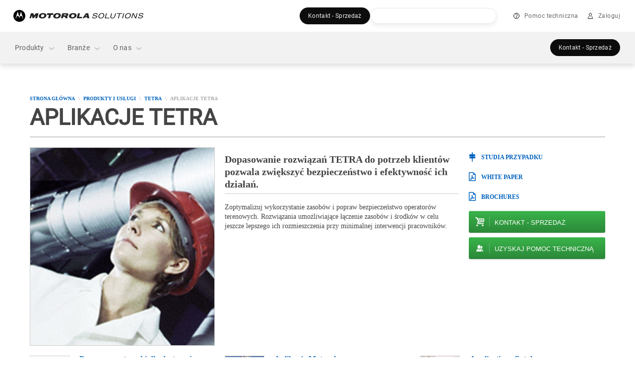

--- FILE ---
content_type: application/javascript;charset=utf-8
request_url: https://www.motorolasolutions.com/apps/msi/clientlibs/clientlibs_l4landing.lc-b9980809f442dc4113598c9e8bca93ec-lc.min.js
body_size: 32716
content:
/*
 HTML5 Shiv prev3.7.1 | @afarkas @jdalton @jon_neal @rem | MIT/GPL2 Licensed
 Modernizr v2.8.3
 www.modernizr.com

 Copyright (c) Faruk Ates, Paul Irish, Alex Sexton
 Available under the BSD and MIT licenses: www.modernizr.com/license/
 jQuery UI - v1.11.2 - 2014-10-24
 http://jqueryui.com
 Includes: core.js, widget.js, position.js, autocomplete.js, menu.js
 Copyright 2014 jQuery Foundation and other contributors; Licensed MIT */
window.Modernizr=function(a,b,d){function f(p,l){return typeof p===l}function r(p,l){for(var w in p){var A=p[w];if(!~(""+A).indexOf("-")&&m[A]!==d)return"pfx"==l?A:!0}return!1}function c(p,l,w){var A=p.charAt(0).toUpperCase()+p.slice(1),D=(p+" "+J.join(A+" ")+A).split(" ");if(f(l,"string")||f(l,"undefined"))return r(D,l);D=(p+" "+u.join(A+" ")+A).split(" ");a:{p=D;for(var K in p)if(A=l[p[K]],A!==d){if(!1===w){l=p[K];break a}if(f(A,"function")){l=A.bind(w||l);break a}l=A;break a}l=!1}return l}function e(){g.input=
function(p){for(var l=0,w=p.length;l<w;l++)N[p[l]]=!!(p[l]in t);N.list&&(N.list=!(!b.createElement("datalist")||!a.HTMLDataListElement));return N}("autocomplete autofocus list placeholder max min multiple pattern required step".split(" "));g.inputtypes=function(p){for(var l=0,w,A,D=p.length;l<D;l++){t.setAttribute("type",A=p[l]);if(w="text"!==t.type)t.value=":)",t.style.cssText="position:absolute;visibility:hidden;",/^range$/.test(A)&&t.style.WebkitAppearance!==d?(h.appendChild(t),w=b.defaultView,
w=w.getComputedStyle&&"textfield"!==w.getComputedStyle(t,null).WebkitAppearance&&0!==t.offsetHeight,h.removeChild(t)):/^(search|tel)$/.test(A)||(w=/^(url|email)$/.test(A)?t.checkValidity&&!1===t.checkValidity():":)"!=t.value);L[p[l]]=!!w}return L}("search tel url email datetime date month week time datetime-local number range color".split(" "))}var g={},h=b.documentElement,k=b.createElement("modernizr"),m=k.style,t=b.createElement("input"),x={}.toString,q=" -webkit- -moz- -o- -ms- ".split(" "),J=
["Webkit","Moz","O","ms"],u=["webkit","moz","o","ms"];k={};var L={},N={},n=[],v=n.slice,y=function(p,l,w,A){var D=b.createElement("div"),K=b.body,O=K||b.createElement("body");if(parseInt(w,10))for(;w--;){var P=b.createElement("div");P.id=A?A[w]:"modernizr"+(w+1);D.appendChild(P)}w=['\x26#173;\x3cstyle id\x3d"smodernizr"\x3e',p,"\x3c/style\x3e"].join("");D.id="modernizr";(K?D:O).innerHTML+=w;O.appendChild(D);if(!K){O.style.background="";O.style.overflow="hidden";var T=h.style.overflow;h.style.overflow=
"hidden";h.appendChild(O)}p=l(D,p);K?D.parentNode.removeChild(D):(O.parentNode.removeChild(O),h.style.overflow=T);return!!p},z=function(){var p={select:"input",change:"input",submit:"form",reset:"form",error:"img",load:"img",abort:"img"};return function(l,w){w=w||b.createElement(p[l]||"div");l="on"+l;var A=l in w;A||(w.setAttribute||(w=b.createElement("div")),w.setAttribute&&w.removeAttribute&&(w.setAttribute(l,""),A=f(w[l],"function"),f(w[l],"undefined")||(w[l]=d),w.removeAttribute(l)));return A}}(),
B={}.hasOwnProperty;var H=f(B,"undefined")||f(B.call,"undefined")?function(p,l){return l in p&&f(p.constructor.prototype[l],"undefined")}:function(p,l){return B.call(p,l)};Function.prototype.bind||(Function.prototype.bind=function(p){var l=this;if("function"!=typeof l)throw new TypeError;var w=v.call(arguments,1),A=function(){if(this instanceof A){var D=function(){};D.prototype=l.prototype;D=new D;var K=l.apply(D,w.concat(v.call(arguments)));return Object(K)===K?K:D}return l.apply(p,w.concat(v.call(arguments)))};
return A});k.flexbox=function(){return c("flexWrap")};k.flexboxlegacy=function(){return c("boxDirection")};k.canvas=function(){var p=b.createElement("canvas");return!(!p.getContext||!p.getContext("2d"))};k.canvastext=function(){return!(!g.canvas||!f(b.createElement("canvas").getContext("2d").fillText,"function"))};k.webgl=function(){return!!a.WebGLRenderingContext};k.touch=function(){var p;"ontouchstart"in a||a.DocumentTouch&&b instanceof DocumentTouch?p=!0:y(["@media (",q.join("touch-enabled),("),
"modernizr){#modernizr{top:9px;position:absolute}}"].join(""),function(l){p=9===l.offsetTop});return p};k.geolocation=function(){return"geolocation"in navigator};k.postmessage=function(){return!!a.postMessage};k.websqldatabase=function(){return!!a.openDatabase};k.indexedDB=function(){return!!c("indexedDB",a)};k.hashchange=function(){return z("hashchange",a)&&(b.documentMode===d||7<b.documentMode)};k.history=function(){return!(!a.history||!history.pushState)};k.draganddrop=function(){var p=b.createElement("div");
return"draggable"in p||"ondragstart"in p&&"ondrop"in p};k.websockets=function(){return"WebSocket"in a||"MozWebSocket"in a};k.rgba=function(){m.cssText="background-color:rgba(150,255,150,.5)";return!!~(""+m.backgroundColor).indexOf("rgba")};k.hsla=function(){m.cssText="background-color:hsla(120,40%,100%,.5)";return!!~(""+m.backgroundColor).indexOf("rgba")||!!~(""+m.backgroundColor).indexOf("hsla")};k.multiplebgs=function(){m.cssText="background:url(https://),url(https://),red url(https://)";return/(url\s*\(.*?){3}/.test(m.background)};
k.backgroundsize=function(){return c("backgroundSize")};k.borderimage=function(){return c("borderImage")};k.borderradius=function(){return c("borderRadius")};k.boxshadow=function(){return c("boxShadow")};k.textshadow=function(){return""===b.createElement("div").style.textShadow};k.opacity=function(){m.cssText=q.join("opacity:.55;")+"";return/^0.55$/.test(m.opacity)};k.cssanimations=function(){return c("animationName")};k.csscolumns=function(){return c("columnCount")};k.cssgradients=function(){m.cssText=
("background-image:-webkit-gradient(linear,left top,right bottom,from(#9f9),to(white));background-image:"+q.join("linear-gradient(left top,#9f9, white);background-image:")).slice(0,-17);return!!~(""+m.backgroundImage).indexOf("gradient")};k.cssreflections=function(){return c("boxReflect")};k.csstransforms=function(){return!!c("transform")};k.csstransforms3d=function(){var p=!!c("perspective");p&&"webkitPerspective"in h.style&&y("@media (transform-3d),(-webkit-transform-3d){#modernizr{left:9px;position:absolute;height:3px;}}",
function(l,w){p=9===l.offsetLeft&&3===l.offsetHeight});return p};k.csstransitions=function(){return c("transition")};k.fontface=function(){var p;y('@font-face {font-family:"font";src:url("https://")}',function(l,w){l=b.getElementById("smodernizr");l=(l=l.sheet||l.styleSheet)?l.cssRules&&l.cssRules[0]?l.cssRules[0].cssText:l.cssText||"":"";p=/src/i.test(l)&&0===l.indexOf(w.split(" ")[0])});return p};k.generatedcontent=function(){var p;y('#modernizr{font:0/0 a}#modernizr:after{content:":)";visibility:hidden;font:3px/1 a}',
function(l){p=3<=l.offsetHeight});return p};k.video=function(){var p=b.createElement("video"),l=!1;try{if(l=!!p.canPlayType)l=new Boolean(l),l.ogg=p.canPlayType('video/ogg; codecs\x3d"theora"').replace(/^no$/,""),l.h264=p.canPlayType('video/mp4; codecs\x3d"avc1.42E01E"').replace(/^no$/,""),l.webm=p.canPlayType('video/webm; codecs\x3d"vp8, vorbis"').replace(/^no$/,"")}catch(w){}return l};k.audio=function(){var p=b.createElement("audio"),l=!1;try{if(l=!!p.canPlayType)l=new Boolean(l),l.ogg=p.canPlayType('audio/ogg; codecs\x3d"vorbis"').replace(/^no$/,
""),l.mp3=p.canPlayType("audio/mpeg;").replace(/^no$/,""),l.wav=p.canPlayType('audio/wav; codecs\x3d"1"').replace(/^no$/,""),l.m4a=(p.canPlayType("audio/x-m4a;")||p.canPlayType("audio/aac;")).replace(/^no$/,"")}catch(w){}return l};k.localstorage=function(){try{return localStorage.setItem("modernizr","modernizr"),localStorage.removeItem("modernizr"),!0}catch(p){return!1}};k.sessionstorage=function(){try{return sessionStorage.setItem("modernizr","modernizr"),sessionStorage.removeItem("modernizr"),!0}catch(p){return!1}};
k.webworkers=function(){return!!a.Worker};k.applicationcache=function(){return!!a.applicationCache};k.svg=function(){return!!b.createElementNS&&!!b.createElementNS("http://www.w3.org/2000/svg","svg").createSVGRect};k.inlinesvg=function(){var p=b.createElement("div");p.innerHTML="\x3csvg/\x3e";return"http://www.w3.org/2000/svg"==(p.firstChild&&p.firstChild.namespaceURI)};k.smil=function(){return!!b.createElementNS&&/SVGAnimate/.test(x.call(b.createElementNS("http://www.w3.org/2000/svg","animate")))};
k.svgclippaths=function(){return!!b.createElementNS&&/SVGClipPath/.test(x.call(b.createElementNS("http://www.w3.org/2000/svg","clipPath")))};for(var F in k)if(H(k,F)){var G=F.toLowerCase();g[G]=k[F]();n.push((g[G]?"":"no-")+G)}g.input||e();g.addTest=function(p,l){if("object"==typeof p)for(var w in p)H(p,w)&&g.addTest(w,p[w]);else{p=p.toLowerCase();if(g[p]!==d)return g;l="function"==typeof l?l():l;h.className+=" "+(l?"":"no-")+p;g[p]=l}return g};m.cssText="";k=t=null;(function(p,l){function w(){var E=
S.elements;return"string"==typeof E?E.split(" "):E}function A(E){var C=M[E._html5shiv];C||(C={},U++,E._html5shiv=U,M[U]=C);return C}function D(E,C,I){C||(C=l);if(R)return C.createElement(E);I||(I=A(C));C=I.cache[E]?I.cache[E].cloneNode():W.test(E)?(I.cache[E]=I.createElem(E)).cloneNode():I.createElem(E);return!C.canHaveChildren||T.test(E)||C.tagUrn?C:I.frag.appendChild(C)}function K(E,C){C.cache||(C.cache={},C.createElem=E.createElement,C.createFrag=E.createDocumentFragment,C.frag=C.createFrag());
E.createElement=function(I){return S.shivMethods?D(I,E,C):C.createElem(I)};E.createDocumentFragment=Function("h,f","return function(){var n\x3df.cloneNode(),c\x3dn.createElement;h.shivMethods\x26\x26("+w().join().replace(/[\w\-]+/g,function(I){C.createElem(I);C.frag.createElement(I);return'c("'+I+'")'})+");return n}")(S,C.frag)}function O(E){E||(E=l);var C=A(E);if(S.shivCSS&&!V&&!C.hasCSS){var I=E;var Q=I.createElement("p");I=I.getElementsByTagName("head")[0]||I.documentElement;Q.innerHTML="x\x3cstyle\x3earticle,aside,dialog,figcaption,figure,footer,header,hgroup,main,nav,section{display:block}mark{background:#FF0;color:#000}template{display:none}\x3c/style\x3e";
Q=I.insertBefore(Q.lastChild,I.firstChild);C.hasCSS=!!Q}R||K(E,C);return E}var P=p.html5||{},T=/^<|^(?:button|map|select|textarea|object|iframe|option|optgroup)$/i,W=/^(?:a|b|code|div|fieldset|h1|h2|h3|h4|h5|h6|i|label|li|ol|p|q|span|strong|style|table|tbody|td|th|tr|ul)$/i,V,U=0,M={},R;(function(){try{var E=l.createElement("a");E.innerHTML="\x3cxyz\x3e\x3c/xyz\x3e";V="hidden"in E;var C;if(!(C=1==E.childNodes.length)){l.createElement("a");var I=l.createDocumentFragment();C="undefined"==typeof I.cloneNode||
"undefined"==typeof I.createDocumentFragment||"undefined"==typeof I.createElement}R=C}catch(Q){R=V=!0}})();var S={elements:P.elements||"abbr article aside audio bdi canvas data datalist details dialog figcaption figure footer header hgroup main mark meter nav output progress section summary template time video",version:"3.7.0",shivCSS:!1!==P.shivCSS,supportsUnknownElements:R,shivMethods:!1!==P.shivMethods,type:"default",shivDocument:O,createElement:D,createDocumentFragment:function(E,C){E||(E=l);
if(R)return E.createDocumentFragment();C=C||A(E);E=C.frag.cloneNode();C=0;for(var I=w(),Q=I.length;C<Q;C++)E.createElement(I[C]);return E}};p.html5=S;O(l)})(this,b);g._version="2.8.3";g._prefixes=q;g._domPrefixes=u;g._cssomPrefixes=J;g.mq=function(p){var l=a.matchMedia||a.msMatchMedia;if(l)return l(p)&&l(p).matches||!1;var w;y("@media "+p+" { #modernizr { position: absolute; } }",function(A){w="absolute"==(a.getComputedStyle?getComputedStyle(A,null):A.currentStyle).position});return w};g.hasEvent=
z;g.testProp=function(p){return r([p])};g.testAllProps=c;g.testStyles=y;g.prefixed=function(p,l,w){return l?c(p,l,w):c(p,"pfx")};h.className=h.className.replace(/(^|\s)no-js(\s|$)/,"$1$2")+(" js "+n.join(" "));return g}(this,this.document);
(function(a,b,d){function f(k){k=k||location.href;return"#"+k.replace(/^[^#]*#?(.*)$/,"$1")}var r=document,c=a.event.special,e=r.documentMode,g="onhashchange"in b&&(e===d||7<e);a.fn.hashchange=function(k){return k?this.bind("hashchange",k):this.trigger("hashchange")};a.fn.hashchange.delay=50;c.hashchange=a.extend(c.hashchange,{setup:function(){if(g)return!1;a(h.start)},teardown:function(){if(g)return!1;a(h.stop)}});var h=function(){function k(){var L=f(),N=u(x);L!==x?(J(x=L,N),a(b).trigger("hashchange")):
N!==x&&(location.href=location.href.replace(/#.*/,"")+N);t=setTimeout(k,a.fn.hashchange.delay)}var m={},t,x=f(),q=function(L){return L},J=q,u=q;m.start=function(){t||k()};m.stop=function(){t&&clearTimeout(t);t=d};a(void 0!=document.documentMode)&&!g&&function(){var L,N;m.start=function(){L||(N=(N=a.fn.hashchange.src)&&N+f(),L=a('\x3ciframe tabindex\x3d"-1" title\x3d"empty"/\x3e').hide().one("load",function(){N||J(f());k()}).attr("src",N||"javascript:0").insertAfter("body")[0].contentWindow,r.onpropertychange=
function(){try{"title"===event.propertyName&&(L.document.title=r.title)}catch(n){}})};m.stop=q;u=function(){return f(L.location.href)};J=function(n,v){var y=L.document,z=a.fn.hashchange.domain;n!==v&&(y.title=r.title,y.open(),z&&y.write('\x3cscript\x3edocument.domain\x3d"'+z+'"\x3c/script\x3e'),y.close(),L.location.hash=n)}}();return m}()})(jQuery,this);
(function(a){a.isScrollToFixed=function(b){return!!a(b).data("ScrollToFixed")};a.ScrollToFixed=function(b,d){function f(){var l=q.options.limit;return l?"function"===typeof l?l.apply(u):l:0}function r(){return"fixed"===L}function c(){return!(r()||"absolute"===L)}function e(){if(!r()){var l=u[0].getBoundingClientRect();F.css({display:u.css("display"),width:l.width,height:l.height,"float":u.css("float")});cssOptions={"z-index":q.options.zIndex,position:"fixed",top:-1==q.options.bottom?m():"",bottom:-1==
q.options.bottom?"":q.options.bottom,"margin-left":"0px"};q.options.dontSetWidth||(cssOptions.width=u.css("width"));u.css(cssOptions);u.addClass(q.options.baseClassName);q.options.className&&u.addClass(q.options.className);L="fixed"}}function g(){var l=f(),w=z;q.options.removeOffsets&&(w="",l-=y);cssOptions={position:"absolute",top:l,left:w,"margin-left":"0px",bottom:""};q.options.dontSetWidth||(cssOptions.width=u.css("width"));u.css(cssOptions);L="absolute"}function h(){c()||(H=-1,F.css("display",
"none"),u.css({"z-index":v,width:"",position:N,left:"",top:n,"margin-left":""}),u.removeClass("scroll-to-fixed-fixed"),q.options.className&&u.removeClass(q.options.className),L=null)}function k(l){l!=H&&(u.css("left",z-l),H=l)}function m(){var l=q.options.marginTop;return l?"function"===typeof l?l.apply(u):l:0}function t(){if(a.isScrollToFixed(u)&&!u.is(":hidden")){var l=J,w=c();J?c()&&(y=u.offset().top,z=u.offset().left):(u.trigger("preUnfixed.ScrollToFixed"),h(),u.trigger("unfixed.ScrollToFixed"),
H=-1,y=u.offset().top,z=u.offset().left,q.options.offsets&&(z+=u.offset().left-u.position().left),-1==B&&(B=z),L=u.css("position"),J=!0,-1!=q.options.bottom&&(u.trigger("preFixed.ScrollToFixed"),e(),u.trigger("fixed.ScrollToFixed")));var A=a(window).scrollLeft(),D=a(window).scrollTop(),K=f();q.options.minWidth&&a(window).width()<q.options.minWidth?c()&&l||(x(),u.trigger("preUnfixed.ScrollToFixed"),h(),u.trigger("unfixed.ScrollToFixed")):q.options.maxWidth&&a(window).width()>q.options.maxWidth?c()&&
l||(x(),u.trigger("preUnfixed.ScrollToFixed"),h(),u.trigger("unfixed.ScrollToFixed")):-1==q.options.bottom?0<K&&D>=K-m()?w||"absolute"===L&&l||(x(),u.trigger("preAbsolute.ScrollToFixed"),g(),u.trigger("unfixed.ScrollToFixed")):D>=y-m()?(r()&&l||(x(),u.trigger("preFixed.ScrollToFixed"),e(),H=-1,u.trigger("fixed.ScrollToFixed")),k(A)):c()&&l||(x(),u.trigger("preUnfixed.ScrollToFixed"),h(),u.trigger("unfixed.ScrollToFixed")):0<K?(l=D+a(window).height()-u.outerHeight(!0),(w=m())||(w=q.options.bottom?
q.options.bottom:0,w=-w),l>=K-w?r()&&(x(),u.trigger("preUnfixed.ScrollToFixed"),"absolute"===N?g():h(),u.trigger("unfixed.ScrollToFixed")):(r()||(x(),u.trigger("preFixed.ScrollToFixed"),e()),k(A),u.trigger("fixed.ScrollToFixed"))):k(A)}}function x(){var l=u.css("position");"absolute"==l?u.trigger("postAbsolute.ScrollToFixed"):"fixed"==l?u.trigger("postFixed.ScrollToFixed"):u.trigger("postUnfixed.ScrollToFixed")}var q=this;q.$el=a(b);q.el=b;q.$el.data("ScrollToFixed",q);var J=!1,u=q.$el,L,N,n,v,y=
0,z=0,B=-1,H=-1,F=null,G=function(l){u.is(":visible")&&(J=!1,t())},p=function(l){window.requestAnimationFrame?requestAnimationFrame(t):t()};q.init=function(){q.options=a.extend({},a.ScrollToFixed.defaultOptions,d);v=u.css("z-index");q.$el.css("z-index",q.options.zIndex);F=a("\x3cdiv /\x3e");L=u.css("position");N=u.css("position");u.css("float");n=u.css("top");c()&&q.$el.after(F);a(window).bind("resize.ScrollToFixed",G);a(window).bind("scroll.ScrollToFixed",p);"ontouchmove"in window&&a(window).bind("touchmove.ScrollToFixed",
t);q.options.preFixed&&u.bind("preFixed.ScrollToFixed",q.options.preFixed);q.options.postFixed&&u.bind("postFixed.ScrollToFixed",q.options.postFixed);q.options.preUnfixed&&u.bind("preUnfixed.ScrollToFixed",q.options.preUnfixed);q.options.postUnfixed&&u.bind("postUnfixed.ScrollToFixed",q.options.postUnfixed);q.options.preAbsolute&&u.bind("preAbsolute.ScrollToFixed",q.options.preAbsolute);q.options.postAbsolute&&u.bind("postAbsolute.ScrollToFixed",q.options.postAbsolute);q.options.fixed&&u.bind("fixed.ScrollToFixed",
q.options.fixed);q.options.unfixed&&u.bind("unfixed.ScrollToFixed",q.options.unfixed);q.options.spacerClass&&F.addClass(q.options.spacerClass);u.bind("resize.ScrollToFixed",function(){F.height(u.height())});u.bind("scroll.ScrollToFixed",function(){u.trigger("preUnfixed.ScrollToFixed");h();u.trigger("unfixed.ScrollToFixed");t()});u.bind("detach.ScrollToFixed",function(l){l=l||window.event;l.preventDefault&&l.preventDefault();l.returnValue=!1;u.trigger("preUnfixed.ScrollToFixed");h();u.trigger("unfixed.ScrollToFixed");
a(window).unbind("resize.ScrollToFixed",G);a(window).unbind("scroll.ScrollToFixed",p);u.unbind(".ScrollToFixed");F.remove();q.$el.removeData("ScrollToFixed")});G()};q.init()};a.ScrollToFixed.defaultOptions={limit:0,bottom:-1,zIndex:105,baseClassName:"scroll-to-fixed-fixed"};a.fn.scrollToFixed=function(b){return this.each(function(){new a.ScrollToFixed(this,b)})}})(jQuery);
(function(a){"function"==typeof define&&define.amd?define(["jquery"],a):a(jQuery)})(function(a){function b(c,e){var g,h,k,m=c.nodeName.toLowerCase();return"area"===m?(g=c.parentNode,h=g.name,c.href&&h&&"map"===g.nodeName.toLowerCase()?(k=a("img[usemap\x3d'#"+h+"']")[0],!!k&&d(k)):!1):(/input|select|textarea|button|object/.test(m)?!c.disabled:"a"===m?c.href||e:e)&&d(c)}function d(c){return a.expr.filters.visible(c)&&!a(c).parents().addBack().filter(function(){return"hidden"===a.css(this,"visibility")}).length}
a.ui=a.ui||{};a.extend(a.ui,{version:"1.11.2",keyCode:{BACKSPACE:8,COMMA:188,DELETE:46,DOWN:40,END:35,ENTER:13,ESCAPE:27,HOME:36,LEFT:37,PAGE_DOWN:34,PAGE_UP:33,PERIOD:190,RIGHT:39,SPACE:32,TAB:9,UP:38}});a.fn.extend({scrollParent:function(c){var e=this.css("position"),g="absolute"===e,h=c?/(auto|scroll|hidden)/:/(auto|scroll)/;c=this.parents().filter(function(){var k=a(this);return g&&"static"===k.css("position")?!1:h.test(k.css("overflow")+k.css("overflow-y")+k.css("overflow-x"))}).eq(0);return"fixed"!==
e&&c.length?c:a(this[0].ownerDocument||document)},uniqueId:function(){var c=0;return function(){return this.each(function(){this.id||(this.id="ui-id-"+ ++c)})}}(),removeUniqueId:function(){return this.each(function(){/^ui-id-\d+$/.test(this.id)&&a(this).removeAttr("id")})}});a.extend(a.expr[":"],{data:a.expr.createPseudo?a.expr.createPseudo(function(c){return function(e){return!!a.data(e,c)}}):function(c,e,g){return!!a.data(c,g[3])},focusable:function(c){return b(c,!isNaN(a.attr(c,"tabindex")))},
tabbable:function(c){var e=a.attr(c,"tabindex"),g=isNaN(e);return(g||0<=e)&&b(c,!g)}});a("\x3ca\x3e").outerWidth(1).jquery||a.each(["Width","Height"],function(c,e){function g(t,x,q,J){return a.each(h,function(){x-=parseFloat(a.css(t,"padding"+this))||0;q&&(x-=parseFloat(a.css(t,"border"+this+"Width"))||0);J&&(x-=parseFloat(a.css(t,"margin"+this))||0)}),x}var h="Width"===e?["Left","Right"]:["Top","Bottom"],k=e.toLowerCase(),m={innerWidth:a.fn.innerWidth,innerHeight:a.fn.innerHeight,outerWidth:a.fn.outerWidth,
outerHeight:a.fn.outerHeight};a.fn["inner"+e]=function(t){return void 0===t?m["inner"+e].call(this):this.each(function(){a(this).css(k,g(this,t)+"px")})};a.fn["outer"+e]=function(t,x){return"number"!=typeof t?m["outer"+e].call(this,t):this.each(function(){a(this).css(k,g(this,t,!0,x)+"px")})}});a.fn.addBack||(a.fn.addBack=function(c){return this.add(null==c?this.prevObject:this.prevObject.filter(c))});a("\x3ca\x3e").data("a-b","a").removeData("a-b").data("a-b")&&(a.fn.removeData=function(c){return function(e){return arguments.length?
c.call(this,a.camelCase(e)):c.call(this)}}(a.fn.removeData));a.ui.ie=!!/msie [\w.]+/.exec(navigator.userAgent.toLowerCase());a.fn.extend({focus:function(c){return function(e,g){return"number"==typeof e?this.each(function(){var h=this;setTimeout(function(){a(h).focus();g&&g.call(h)},e)}):c.apply(this,arguments)}}(a.fn.focus),disableSelection:function(){var c="onselectstart"in document.createElement("div")?"selectstart":"mousedown";return function(){return this.bind(c+".ui-disableSelection",function(e){e.preventDefault()})}}(),
enableSelection:function(){return this.unbind(".ui-disableSelection")},zIndex:function(c){if(void 0!==c)return this.css("zIndex",c);if(this.length){var e,g;for(c=a(this[0]);c.length&&c[0]!==document;){if(e=c.css("position"),("absolute"===e||"relative"===e||"fixed"===e)&&(g=parseInt(c.css("zIndex"),10),!isNaN(g)&&0!==g))return g;c=c.parent()}}return 0}});a.ui.plugin={add:function(c,e,g){var h;c=a.ui[c].prototype;for(h in g)c.plugins[h]=c.plugins[h]||[],c.plugins[h].push([e,g[h]])},call:function(c,
e,g,h){if((e=c.plugins[e])&&(h||c.element[0].parentNode&&11!==c.element[0].parentNode.nodeType))for(h=0;e.length>h;h++)c.options[e[h][0]]&&e[h][1].apply(c.element,g)}};var f=0,r=Array.prototype.slice;a.cleanData=function(c){return function(e){var g,h,k;for(k=0;null!=(h=e[k]);k++)try{(g=a._data(h,"events"))&&g.remove&&a(h).triggerHandler("remove")}catch(m){}c(e)}}(a.cleanData);a.widget=function(c,e,g){var h,k,m,t,x={},q=c.split(".")[0];return c=c.split(".")[1],h=q+"-"+c,g||(g=e,e=a.Widget),a.expr[":"][h.toLowerCase()]=
function(J){return!!a.data(J,h)},a[q]=a[q]||{},k=a[q][c],m=a[q][c]=function(J,u){return this._createWidget?(arguments.length&&this._createWidget(J,u),void 0):new m(J,u)},a.extend(m,k,{version:g.version,_proto:a.extend({},g),_childConstructors:[]}),t=new e,t.options=a.widget.extend({},t.options),a.each(g,function(J,u){return a.isFunction(u)?(x[J]=function(){var L=function(){return e.prototype[J].apply(this,arguments)},N=function(n){return e.prototype[J].apply(this,n)};return function(){var n,v=this._super,
y=this._superApply;return this._super=L,this._superApply=N,n=u.apply(this,arguments),this._super=v,this._superApply=y,n}}(),void 0):(x[J]=u,void 0)}),m.prototype=a.widget.extend(t,{widgetEventPrefix:k?t.widgetEventPrefix||c:c},x,{constructor:m,namespace:q,widgetName:c,widgetFullName:h}),k?(a.each(k._childConstructors,function(J,u){J=u.prototype;a.widget(J.namespace+"."+J.widgetName,m,u._proto)}),delete k._childConstructors):e._childConstructors.push(m),a.widget.bridge(c,m),m};a.widget.extend=function(c){for(var e,
g,h=r.call(arguments,1),k=0,m=h.length;m>k;k++)for(e in h[k])g=h[k][e],h[k].hasOwnProperty(e)&&void 0!==g&&(c[e]=a.isPlainObject(g)?a.isPlainObject(c[e])?a.widget.extend({},c[e],g):a.widget.extend({},g):g);return c};a.widget.bridge=function(c,e){var g=e.prototype.widgetFullName||c;a.fn[c]=function(h){var k="string"==typeof h,m=r.call(arguments,1),t=this;return h=!k&&m.length?a.widget.extend.apply(null,[h].concat(m)):h,k?this.each(function(){var x,q=a.data(this,g);return"instance"===h?(t=q,!1):q?a.isFunction(q[h])&&
"_"!==h.charAt(0)?(x=q[h].apply(q,m),x!==q&&void 0!==x?(t=x&&x.jquery?t.pushStack(x.get()):x,!1):void 0):a.error("no such method '"+h+"' for "+c+" widget instance"):a.error("cannot call methods on "+c+" prior to initialization; attempted to call method '"+h+"'")}):this.each(function(){var x=a.data(this,g);x?(x.option(h||{}),x._init&&x._init()):a.data(this,g,new e(h,this))}),t}};a.Widget=function(){};a.Widget._childConstructors=[];a.Widget.prototype={widgetName:"widget",widgetEventPrefix:"",defaultElement:"\x3cdiv\x3e",
options:{disabled:!1,create:null},_createWidget:function(c,e){e=a(e||this.defaultElement||this)[0];this.element=a(e);this.uuid=f++;this.eventNamespace="."+this.widgetName+this.uuid;this.bindings=a();this.hoverable=a();this.focusable=a();e!==this&&(a.data(e,this.widgetFullName,this),this._on(!0,this.element,{remove:function(g){g.target===e&&this.destroy()}}),this.document=a(e.style?e.ownerDocument:e.document||e),this.window=a(this.document[0].defaultView||this.document[0].parentWindow));this.options=
a.widget.extend({},this.options,this._getCreateOptions(),c);this._create();this._trigger("create",null,this._getCreateEventData());this._init()},_getCreateOptions:a.noop,_getCreateEventData:a.noop,_create:a.noop,_init:a.noop,destroy:function(){this._destroy();this.element.unbind(this.eventNamespace).removeData(this.widgetFullName).removeData(a.camelCase(this.widgetFullName));this.widget().unbind(this.eventNamespace).removeAttr("aria-disabled").removeClass(this.widgetFullName+"-disabled ui-state-disabled");
this.bindings.unbind(this.eventNamespace);this.hoverable.removeClass("ui-state-hover");this.focusable.removeClass("ui-state-focus")},_destroy:a.noop,widget:function(){return this.element},option:function(c,e){var g,h,k=c;if(0===arguments.length)return a.widget.extend({},this.options);if("string"==typeof c)if(k={},g=c.split("."),c=g.shift(),g.length){var m=k[c]=a.widget.extend({},this.options[c]);for(h=0;g.length-1>h;h++)m[g[h]]=m[g[h]]||{},m=m[g[h]];if(c=g.pop(),1===arguments.length)return void 0===
m[c]?null:m[c];m[c]=e}else{if(1===arguments.length)return void 0===this.options[c]?null:this.options[c];k[c]=e}return this._setOptions(k),this},_setOptions:function(c){for(var e in c)this._setOption(e,c[e]);return this},_setOption:function(c,e){return this.options[c]=e,"disabled"===c&&(this.widget().toggleClass(this.widgetFullName+"-disabled",!!e),e&&(this.hoverable.removeClass("ui-state-hover"),this.focusable.removeClass("ui-state-focus"))),this},enable:function(){return this._setOptions({disabled:!1})},
disable:function(){return this._setOptions({disabled:!0})},_on:function(c,e,g){var h,k=this;"boolean"!=typeof c&&(g=e,e=c,c=!1);g?(e=h=a(e),this.bindings=this.bindings.add(e)):(g=e,e=this.element,h=this.widget());a.each(g,function(m,t){function x(){return c||!0!==k.options.disabled&&!a(this).hasClass("ui-state-disabled")?("string"==typeof t?k[t]:t).apply(k,arguments):void 0}"string"!=typeof t&&(x.guid=t.guid=t.guid||x.guid||a.guid++);var q=m.match(/^([\w:-]*)\s*(.*)$/);m=q[1]+k.eventNamespace;(q=
q[2])?h.delegate(q,m,x):e.bind(m,x)})},_off:function(c,e){e=(e||"").split(" ").join(this.eventNamespace+" ")+this.eventNamespace;c.unbind(e).undelegate(e);this.bindings=a(this.bindings.not(c).get());this.focusable=a(this.focusable.not(c).get());this.hoverable=a(this.hoverable.not(c).get())},_delay:function(c,e){var g=this;return setTimeout(function(){return("string"==typeof c?g[c]:c).apply(g,arguments)},e||0)},_hoverable:function(c){this.hoverable=this.hoverable.add(c);this._on(c,{mouseenter:function(e){a(e.currentTarget).addClass("ui-state-hover")},
mouseleave:function(e){a(e.currentTarget).removeClass("ui-state-hover")}})},_focusable:function(c){this.focusable=this.focusable.add(c);this._on(c,{focusin:function(e){a(e.currentTarget).addClass("ui-state-focus")},focusout:function(e){a(e.currentTarget).removeClass("ui-state-focus")}})},_trigger:function(c,e,g){var h,k=this.options[c];if(g=g||{},e=a.Event(e),e.type=(c===this.widgetEventPrefix?c:this.widgetEventPrefix+c).toLowerCase(),e.target=this.element[0],c=e.originalEvent)for(h in c)h in e||
(e[h]=c[h]);return this.element.trigger(e,g),!(a.isFunction(k)&&!1===k.apply(this.element[0],[e].concat(g))||e.isDefaultPrevented())}};a.each({show:"fadeIn",hide:"fadeOut"},function(c,e){a.Widget.prototype["_"+c]=function(g,h,k){"string"==typeof h&&(h={effect:h});var m=h?!0===h||"number"==typeof h?e:h.effect||e:c;h=h||{};"number"==typeof h&&(h={duration:h});var t=!a.isEmptyObject(h);h.complete=k;h.delay&&g.delay(h.delay);t&&a.effects&&a.effects.effect[m]?g[c](h):m!==c&&g[m]?g[m](h.duration,h.easing,
k):g.queue(function(x){a(this)[c]();k&&k.call(g[0]);x()})}});a.widget;(function(){function c(n,v,y){return[parseFloat(n[0])*(L.test(n[0])?v/100:1),parseFloat(n[1])*(L.test(n[1])?y/100:1)]}function e(n){var v=n[0];return 9===v.nodeType?{width:n.width(),height:n.height(),offset:{top:0,left:0}}:a.isWindow(v)?{width:n.width(),height:n.height(),offset:{top:n.scrollTop(),left:n.scrollLeft()}}:v.preventDefault?{width:0,height:0,offset:{top:v.pageY,left:v.pageX}}:{width:n.outerWidth(),height:n.outerHeight(),
offset:n.offset()}}a.ui=a.ui||{};var g,h,k=Math.max,m=Math.abs,t=Math.round,x=/left|center|right/,q=/top|center|bottom/,J=/[\+\-]\d+(\.[\d]+)?%?/,u=/^\w+/,L=/%$/,N=a.fn.position;a.position={scrollbarWidth:function(){if(void 0!==g)return g;var n,v,y=a("\x3cdiv style\x3d'display:block;position:absolute;width:50px;height:50px;overflow:hidden;'\x3e\x3cdiv style\x3d'height:100px;width:auto;'\x3e\x3c/div\x3e\x3c/div\x3e"),z=y.children()[0];return a("body").append(y),n=z.offsetWidth,y.css("overflow","scroll"),
v=z.offsetWidth,n===v&&(v=y[0].clientWidth),y.remove(),g=n-v},getScrollInfo:function(n){var v=n.isWindow||n.isDocument?"":n.element.css("overflow-x"),y=n.isWindow||n.isDocument?"":n.element.css("overflow-y");v="scroll"===v||"auto"===v&&n.width<n.element[0].scrollWidth;return{width:"scroll"===y||"auto"===y&&n.height<n.element[0].scrollHeight?a.position.scrollbarWidth():0,height:v?a.position.scrollbarWidth():0}},getWithinInfo:function(n){n=a(n||window);var v=a.isWindow(n[0]),y=!!n[0]&&9===n[0].nodeType;
return{element:n,isWindow:v,isDocument:y,offset:n.offset()||{left:0,top:0},scrollLeft:n.scrollLeft(),scrollTop:n.scrollTop(),width:v||y?n.width():n.outerWidth(),height:v||y?n.height():n.outerHeight()}}};a.fn.position=function(n){if(!n||!n.of)return N.apply(this,arguments);n=a.extend({},n);var v,y,z,B,H,F,G=a(n.of),p=a.position.getWithinInfo(n.within),l=a.position.getScrollInfo(p),w=(n.collision||"flip").split(" "),A={};return F=e(G),G[0].preventDefault&&(n.at="left top"),y=F.width,z=F.height,B=F.offset,
H=a.extend({},B),a.each(["my","at"],function(){var D=(n[this]||"").split(" ");1===D.length&&(D=x.test(D[0])?D.concat(["center"]):q.test(D[0])?["center"].concat(D):["center","center"]);D[0]=x.test(D[0])?D[0]:"center";D[1]=q.test(D[1])?D[1]:"center";var K=J.exec(D[0]);var O=J.exec(D[1]);A[this]=[K?K[0]:0,O?O[0]:0];n[this]=[u.exec(D[0])[0],u.exec(D[1])[0]]}),1===w.length&&(w[1]=w[0]),"right"===n.at[0]?H.left+=y:"center"===n.at[0]&&(H.left+=y/2),"bottom"===n.at[1]?H.top+=z:"center"===n.at[1]&&(H.top+=
z/2),v=c(A.at,y,z),H.left+=v[0],H.top+=v[1],this.each(function(){var D,K=a(this),O=K.outerWidth(),P=K.outerHeight(),T=parseInt(a.css(this,"marginLeft"),10)||0,W=parseInt(a.css(this,"marginTop"),10)||0,V=O+T+(parseInt(a.css(this,"marginRight"),10)||0)+l.width,U=P+W+(parseInt(a.css(this,"marginBottom"),10)||0)+l.height,M=a.extend({},H),R=c(A.my,K.outerWidth(),K.outerHeight());"right"===n.my[0]?M.left-=O:"center"===n.my[0]&&(M.left-=O/2);"bottom"===n.my[1]?M.top-=P:"center"===n.my[1]&&(M.top-=P/2);M.left+=
R[0];M.top+=R[1];h||(M.left=t(M.left),M.top=t(M.top));var S={marginLeft:T,marginTop:W};a.each(["left","top"],function(E,C){a.ui.position[w[E]]&&a.ui.position[w[E]][C](M,{targetWidth:y,targetHeight:z,elemWidth:O,elemHeight:P,collisionPosition:S,collisionWidth:V,collisionHeight:U,offset:[v[0]+R[0],v[1]+R[1]],my:n.my,at:n.at,within:p,elem:K})});n.using&&(D=function(E){var C=B.left-M.left,I=C+y-O,Q=B.top-M.top,Y=Q+z-P,X={target:{element:G,left:B.left,top:B.top,width:y,height:z},element:{element:K,left:M.left,
top:M.top,width:O,height:P},horizontal:0>I?"left":0<C?"right":"center",vertical:0>Y?"top":0<Q?"bottom":"middle"};O>y&&y>m(C+I)&&(X.horizontal="center");P>z&&z>m(Q+Y)&&(X.vertical="middle");X.important=k(m(C),m(I))>k(m(Q),m(Y))?"horizontal":"vertical";n.using.call(this,E,X)});K.offset(a.extend(M,{using:D}))})};a.ui.position={fit:{left:function(n,v){var y,z=v.within,B=z.isWindow?z.scrollLeft:z.offset.left;z=z.width;var H=n.left-v.collisionPosition.marginLeft,F=B-H,G=H+v.collisionWidth-z-B;v.collisionWidth>
z?0<F&&0>=G?(y=n.left+F+v.collisionWidth-z-B,n.left+=F-y):n.left=0<G&&0>=F?B:F>G?B+z-v.collisionWidth:B:0<F?n.left+=F:0<G?n.left-=G:n.left=k(n.left-H,n.left)},top:function(n,v){var y,z=v.within;z=z.isWindow?z.scrollTop:z.offset.top;var B=v.within.height,H=n.top-v.collisionPosition.marginTop,F=z-H,G=H+v.collisionHeight-B-z;v.collisionHeight>B?0<F&&0>=G?(y=n.top+F+v.collisionHeight-B-z,n.top+=F-y):n.top=0<G&&0>=F?z:F>G?z+B-v.collisionHeight:z:0<F?n.top+=F:0<G?n.top-=G:n.top=k(n.top-H,n.top)}},flip:{left:function(n,
v){var y,z,B=v.within,H=B.offset.left+B.scrollLeft,F=B.width;B=B.isWindow?B.scrollLeft:B.offset.left;var G=n.left-v.collisionPosition.marginLeft,p=G-B;G=G+v.collisionWidth-F-B;var l="left"===v.my[0]?-v.elemWidth:"right"===v.my[0]?v.elemWidth:0,w="left"===v.at[0]?v.targetWidth:"right"===v.at[0]?-v.targetWidth:0,A=-2*v.offset[0];0>p?(y=n.left+l+w+A+v.collisionWidth-F-H,(0>y||m(p)>y)&&(n.left+=l+w+A)):0<G&&(z=n.left-v.collisionPosition.marginLeft+l+w+A-B,(0<z||G>m(z))&&(n.left+=l+w+A))},top:function(n,
v){var y,z,B=v.within,H=B.offset.top+B.scrollTop,F=B.height;B=B.isWindow?B.scrollTop:B.offset.top;var G=n.top-v.collisionPosition.marginTop,p=G-B;G=G+v.collisionHeight-F-B;var l="top"===v.my[1]?-v.elemHeight:"bottom"===v.my[1]?v.elemHeight:0,w="top"===v.at[1]?v.targetHeight:"bottom"===v.at[1]?-v.targetHeight:0,A=-2*v.offset[1];0>p?(z=n.top+l+w+A+v.collisionHeight-F-H,n.top+l+w+A>p&&(0>z||m(p)>z)&&(n.top+=l+w+A)):0<G&&(y=n.top-v.collisionPosition.marginTop+l+w+A-B,n.top+l+w+A>G&&(0<y||G>m(y))&&(n.top+=
l+w+A))}},flipfit:{left:function(){a.ui.position.flip.left.apply(this,arguments);a.ui.position.fit.left.apply(this,arguments)},top:function(){a.ui.position.flip.top.apply(this,arguments);a.ui.position.fit.top.apply(this,arguments)}}};(function(){var n,v=document.getElementsByTagName("body")[0];var y=document.createElement("div");var z=document.createElement(v?"div":"body");var B={visibility:"hidden",width:0,height:0,border:0,margin:0,background:"none"};v&&a.extend(B,{position:"absolute",left:"-1000px",
top:"-1000px"});for(n in B)z.style[n]=B[n];z.appendChild(y);B=v||document.documentElement;B.insertBefore(z,B.firstChild);y.style.cssText="position: absolute; left: 10.7432222px;";y=a(y).offset().left;h=10<y&&11>y;z.innerHTML="";B.removeChild(z)})()})();a.ui.position;a.widget("ui.menu",{version:"1.11.2",defaultElement:"\x3cul\x3e",delay:300,options:{icons:{submenu:"ui-icon-carat-1-e"},items:"\x3e *",menus:"ul",position:{my:"left-1 top",at:"right top"},role:"menu",blur:null,focus:null,select:null},
_create:function(){this.activeMenu=this.element;this.mouseHandled=!1;this.element.uniqueId().addClass("ui-menu ui-widget ui-widget-content").toggleClass("ui-menu-icons",!!this.element.find(".ui-icon").length).attr({role:this.options.role,tabIndex:0});this.options.disabled&&this.element.addClass("ui-state-disabled").attr("aria-disabled","true");this._on({"mousedown .ui-menu-item":function(c){c.preventDefault()},"click .ui-menu-item":function(c){var e=a(c.target);!this.mouseHandled&&e.not(".ui-state-disabled").length&&
(this.select(c),c.isPropagationStopped()||(this.mouseHandled=!0),e.has(".ui-menu").length?this.expand(c):!this.element.is(":focus")&&a(this.document[0].activeElement).closest(".ui-menu").length&&(this.element.trigger("focus",[!0]),this.active&&1===this.active.parents(".ui-menu").length&&clearTimeout(this.timer)))},"mouseenter .ui-menu-item":function(c){if(!this.previousFilter){var e=a(c.currentTarget);e.siblings(".ui-state-active").removeClass("ui-state-active");this.focus(c,e)}},mouseleave:"collapseAll",
"mouseleave .ui-menu":"collapseAll",focus:function(c,e){var g=this.active||this.element.find(this.options.items).eq(0);e||this.focus(c,g)},blur:function(c){this._delay(function(){a.contains(this.element[0],this.document[0].activeElement)||this.collapseAll(c)})},keydown:"_keydown"});this.refresh();this._on(this.document,{click:function(c){this._closeOnDocumentClick(c)&&this.collapseAll(c);this.mouseHandled=!1}})},_destroy:function(){this.element.removeAttr("aria-activedescendant").find(".ui-menu").addBack().removeClass("ui-menu ui-widget ui-widget-content ui-menu-icons ui-front").removeAttr("role").removeAttr("tabIndex").removeAttr("aria-labelledby").removeAttr("aria-expanded").removeAttr("aria-hidden").removeAttr("aria-disabled").removeUniqueId().show();
this.element.find(".ui-menu-item").removeClass("ui-menu-item").removeAttr("role").removeAttr("aria-disabled").removeUniqueId().removeClass("ui-state-hover").removeAttr("tabIndex").removeAttr("role").removeAttr("aria-haspopup").children().each(function(){var c=a(this);c.data("ui-menu-submenu-carat")&&c.remove()});this.element.find(".ui-menu-divider").removeClass("ui-menu-divider ui-widget-content")},_keydown:function(c){var e=!0;switch(c.keyCode){case a.ui.keyCode.PAGE_UP:this.previousPage(c);break;
case a.ui.keyCode.PAGE_DOWN:this.nextPage(c);break;case a.ui.keyCode.HOME:this._move("first","first",c);break;case a.ui.keyCode.END:this._move("last","last",c);break;case a.ui.keyCode.UP:this.previous(c);break;case a.ui.keyCode.DOWN:this.next(c);break;case a.ui.keyCode.LEFT:this.collapse(c);break;case a.ui.keyCode.RIGHT:this.active&&!this.active.is(".ui-state-disabled")&&this.expand(c);break;case a.ui.keyCode.ENTER:case a.ui.keyCode.SPACE:this._activate(c);break;case a.ui.keyCode.ESCAPE:this.collapse(c);
break;default:e=!1;var g=this.previousFilter||"";var h=String.fromCharCode(c.keyCode);var k=!1;clearTimeout(this.filterTimer);h===g?k=!0:h=g+h;g=this._filterMenuItems(h);g=k&&-1!==g.index(this.active.next())?this.active.nextAll(".ui-menu-item"):g;g.length||(h=String.fromCharCode(c.keyCode),g=this._filterMenuItems(h));g.length?(this.focus(c,g),this.previousFilter=h,this.filterTimer=this._delay(function(){delete this.previousFilter},1E3)):delete this.previousFilter}e&&c.preventDefault()},_activate:function(c){this.active.is(".ui-state-disabled")||
(this.active.is("[aria-haspopup\x3d'true']")?this.expand(c):this.select(c))},refresh:function(){var c=this,e=this.options.icons.submenu;var g=this.element.find(this.options.menus);this.element.toggleClass("ui-menu-icons",!!this.element.find(".ui-icon").length);g.filter(":not(.ui-menu)").addClass("ui-menu ui-widget ui-widget-content ui-front").hide().attr({role:this.options.role,"aria-hidden":"true","aria-expanded":"false"}).each(function(){var h=a(this),k=h.parent(),m=a("\x3cspan\x3e").addClass("ui-menu-icon ui-icon "+
e).data("ui-menu-submenu-carat",!0);k.attr("aria-haspopup","true").prepend(m);h.attr("aria-labelledby",k.attr("id"))});g=g.add(this.element).find(this.options.items);g.not(".ui-menu-item").each(function(){var h=a(this);c._isDivider(h)&&h.addClass("ui-widget-content ui-menu-divider")});g.not(".ui-menu-item, .ui-menu-divider").addClass("ui-menu-item").uniqueId().attr({tabIndex:-1,role:this._itemRole()});g.filter(".ui-state-disabled").attr("aria-disabled","true");this.active&&!a.contains(this.element[0],
this.active[0])&&this.blur()},_itemRole:function(){return{menu:"menuitem",listbox:"option"}[this.options.role]},_setOption:function(c,e){"icons"===c&&this.element.find(".ui-menu-icon").removeClass(this.options.icons.submenu).addClass(e.submenu);"disabled"===c&&this.element.toggleClass("ui-state-disabled",!!e).attr("aria-disabled",e);this._super(c,e)},focus:function(c,e){this.blur(c,c&&"focus"===c.type);this._scrollIntoView(e);this.active=e.first();var g=this.active.addClass("ui-state-focus").removeClass("ui-state-active");
this.options.role&&this.element.attr("aria-activedescendant",g.attr("id"));this.active.parent().closest(".ui-menu-item").addClass("ui-state-active");c&&"keydown"===c.type?this._close():this.timer=this._delay(function(){this._close()},this.delay);g=e.children(".ui-menu");g.length&&c&&/^mouse/.test(c.type)&&this._startOpening(g);this.activeMenu=e.parent();this._trigger("focus",c,{item:e})},_scrollIntoView:function(c){var e,g,h,k,m,t;this._hasScroll()&&(e=parseFloat(a.css(this.activeMenu[0],"borderTopWidth"))||
0,g=parseFloat(a.css(this.activeMenu[0],"paddingTop"))||0,h=c.offset().top-this.activeMenu.offset().top-e-g,k=this.activeMenu.scrollTop(),m=this.activeMenu.height(),t=c.outerHeight(),0>h?this.activeMenu.scrollTop(k+h):h+t>m&&this.activeMenu.scrollTop(k+h-m+t))},blur:function(c,e){e||clearTimeout(this.timer);this.active&&(this.active.removeClass("ui-state-focus"),this.active=null,this._trigger("blur",c,{item:this.active}))},_startOpening:function(c){clearTimeout(this.timer);"true"===c.attr("aria-hidden")&&
(this.timer=this._delay(function(){this._close();this._open(c)},this.delay))},_open:function(c){var e=a.extend({of:this.active},this.options.position);clearTimeout(this.timer);this.element.find(".ui-menu").not(c.parents(".ui-menu")).hide().attr("aria-hidden","true");c.show().removeAttr("aria-hidden").attr("aria-expanded","true").position(e)},collapseAll:function(c,e){clearTimeout(this.timer);this.timer=this._delay(function(){var g=e?this.element:a(c&&c.target).closest(this.element.find(".ui-menu"));
g.length||(g=this.element);this._close(g);this.blur(c);this.activeMenu=g},this.delay)},_close:function(c){c||(c=this.active?this.active.parent():this.element);c.find(".ui-menu").hide().attr("aria-hidden","true").attr("aria-expanded","false").end().find(".ui-state-active").not(".ui-state-focus").removeClass("ui-state-active")},_closeOnDocumentClick:function(c){return!a(c.target).closest(".ui-menu").length},_isDivider:function(c){return!/[^\-\u2014\u2013\s]/.test(c.text())},collapse:function(c){var e=
this.active&&this.active.parent().closest(".ui-menu-item",this.element);e&&e.length&&(this._close(),this.focus(c,e))},expand:function(c){var e=this.active&&this.active.children(".ui-menu ").find(this.options.items).first();e&&e.length&&(this._open(e.parent()),this._delay(function(){this.focus(c,e)}))},next:function(c){this._move("next","first",c)},previous:function(c){this._move("prev","last",c)},isFirstItem:function(){return this.active&&!this.active.prevAll(".ui-menu-item").length},isLastItem:function(){return this.active&&
!this.active.nextAll(".ui-menu-item").length},_move:function(c,e,g){var h;this.active&&(h="first"===c||"last"===c?this.active["first"===c?"prevAll":"nextAll"](".ui-menu-item").eq(-1):this.active[c+"All"](".ui-menu-item").eq(0));h&&h.length&&this.active||(h=this.activeMenu.find(this.options.items)[e]());this.focus(g,h)},nextPage:function(c){var e,g,h;return this.active?(this.isLastItem()||(this._hasScroll()?(g=this.active.offset().top,h=this.element.height(),this.active.nextAll(".ui-menu-item").each(function(){return e=
a(this),0>e.offset().top-g-h}),this.focus(c,e)):this.focus(c,this.activeMenu.find(this.options.items)[this.active?"last":"first"]())),void 0):(this.next(c),void 0)},previousPage:function(c){var e,g,h;return this.active?(this.isFirstItem()||(this._hasScroll()?(g=this.active.offset().top,h=this.element.height(),this.active.prevAll(".ui-menu-item").each(function(){return e=a(this),0<e.offset().top-g+h}),this.focus(c,e)):this.focus(c,this.activeMenu.find(this.options.items).first())),void 0):(this.next(c),
void 0)},_hasScroll:function(){return this.element.outerHeight()<this.element.prop("scrollHeight")},select:function(c){this.active=this.active||a(c.target).closest(".ui-menu-item");var e={item:this.active};this.active.has(".ui-menu").length||this.collapseAll(c,!0);this._trigger("select",c,e)},_filterMenuItems:function(c){c=c.replace(/[\-\[\]{}()*+?.,\\\^$|#\s]/g,"\\$\x26");var e=RegExp("^"+c,"i");return this.activeMenu.find(this.options.items).filter(".ui-menu-item").filter(function(){return e.test(a.trim(a(this).text()))})}});
a.widget("ui.autocomplete",{version:"1.11.2",defaultElement:"\x3cinput\x3e",options:{appendTo:null,autoFocus:!1,delay:300,minLength:1,position:{my:"left top",at:"left bottom",collision:"none"},source:null,change:null,close:null,focus:null,open:null,response:null,search:null,select:null},requestIndex:0,pending:0,_create:function(){var c,e,g,h=this.element[0].nodeName.toLowerCase(),k="textarea"===h;h="input"===h;this.isMultiLine=k?!0:h?!1:this.element.prop("isContentEditable");this.valueMethod=this.element[k||
h?"val":"text"];this.isNewMenu=!0;this.element.addClass("ui-autocomplete-input").attr("autocomplete","off");this._on(this.element,{keydown:function(m){if(this.element.prop("readOnly"))return c=!0,g=!0,e=!0,void 0;e=g=c=!1;var t=a.ui.keyCode;switch(m.keyCode){case t.PAGE_UP:c=!0;this._move("previousPage",m);break;case t.PAGE_DOWN:c=!0;this._move("nextPage",m);break;case t.UP:c=!0;this._keyEvent("previous",m);break;case t.DOWN:c=!0;this._keyEvent("next",m);break;case t.ENTER:this.menu.active&&(c=!0,
m.preventDefault(),this.menu.select(m));break;case t.TAB:this.menu.active&&this.menu.select(m);break;case t.ESCAPE:this.menu.element.is(":visible")&&(this.isMultiLine||this._value(this.term),this.close(m),m.preventDefault());break;default:e=!0,this._searchTimeout(m)}},keypress:function(m){if(c)return c=!1,(!this.isMultiLine||this.menu.element.is(":visible"))&&m.preventDefault(),void 0;if(!e){var t=a.ui.keyCode;switch(m.keyCode){case t.PAGE_UP:this._move("previousPage",m);break;case t.PAGE_DOWN:this._move("nextPage",
m);break;case t.UP:this._keyEvent("previous",m);break;case t.DOWN:this._keyEvent("next",m)}}},input:function(m){return g?(g=!1,m.preventDefault(),void 0):(this._searchTimeout(m),void 0)},focus:function(){this.selectedItem=null;this.previous=this._value()},blur:function(m){return this.cancelBlur?(delete this.cancelBlur,void 0):(clearTimeout(this.searching),this.close(m),this._change(m),void 0)}});this._initSource();this.menu=a("\x3cul\x3e").addClass("ui-autocomplete ui-front").appendTo(this._appendTo()).menu({role:null}).hide().menu("instance");
this._on(this.menu.element,{mousedown:function(m){m.preventDefault();this.cancelBlur=!0;this._delay(function(){delete this.cancelBlur});var t=this.menu.element[0];a(m.target).closest(".ui-menu-item").length||this._delay(function(){var x=this;this.document.one("mousedown",function(q){q.target===x.element[0]||q.target===t||a.contains(t,q.target)||x.close()})})},menufocus:function(m,t){var x,q;return this.isNewMenu&&(this.isNewMenu=!1,m.originalEvent&&/^mouse/.test(m.originalEvent.type))?(this.menu.blur(),
this.document.one("mousemove",function(){a(m.target).trigger(m.originalEvent)}),void 0):(q=t.item.data("ui-autocomplete-item"),!1!==this._trigger("focus",m,{item:q})&&m.originalEvent&&/^key/.test(m.originalEvent.type)&&this._value(q.value),x=t.item.attr("aria-label")||q.value,x&&a.trim(x).length&&(this.liveRegion.children().hide(),a("\x3cdiv\x3e").text(x).appendTo(this.liveRegion)),void 0)},menuselect:function(m,t){var x=t.item.data("ui-autocomplete-item"),q=this.previous;this.element[0]!==this.document[0].activeElement&&
(this.element.focus(),this.previous=q,this._delay(function(){this.previous=q;this.selectedItem=x}));!1!==this._trigger("select",m,{item:x})&&this._value(x.value);this.term=this._value();this.close(m);this.selectedItem=x}});this.liveRegion=a("\x3cspan\x3e",{role:"status","aria-live":"assertive","aria-relevant":"additions"}).addClass("ui-helper-hidden-accessible").appendTo(this.document[0].body);this._on(this.window,{beforeunload:function(){this.element.removeAttr("autocomplete")}})},_destroy:function(){clearTimeout(this.searching);
this.element.removeClass("ui-autocomplete-input").removeAttr("autocomplete");this.menu.element.remove();this.liveRegion.remove()},_setOption:function(c,e){this._super(c,e);"source"===c&&this._initSource();"appendTo"===c&&this.menu.element.appendTo(this._appendTo());"disabled"===c&&e&&this.xhr&&this.xhr.abort()},_appendTo:function(){var c=this.options.appendTo;return c&&(c=c.jquery||c.nodeType?a(c):this.document.find(c).eq(0)),c&&c[0]||(c=this.element.closest(".ui-front")),c.length||(c=this.document[0].body),
c},_initSource:function(){var c,e,g=this;a.isArray(this.options.source)?(c=this.options.source,this.source=function(h,k){k(a.ui.autocomplete.filter(c,h.term))}):"string"==typeof this.options.source?(e=this.options.source,this.source=function(h,k){g.xhr&&g.xhr.abort();g.xhr=a.ajax({url:e,data:h,dataType:"json",success:function(m){k(m)},error:function(){k([])}})}):this.source=this.options.source},_searchTimeout:function(c){clearTimeout(this.searching);this.searching=this._delay(function(){var e=this.term===
this._value(),g=this.menu.element.is(":visible"),h=c.altKey||c.ctrlKey||c.metaKey||c.shiftKey;e&&(!e||g||h)||(this.selectedItem=null,this.search(null,c))},this.options.delay)},search:function(c,e){return c=null!=c?c:this._value(),this.term=this._value(),c.length<this.options.minLength?this.close(e):!1!==this._trigger("search",e)?this._search(c):void 0},_search:function(c){this.pending++;this.element.addClass("ui-autocomplete-loading");this.cancelSearch=!1;this.source({term:c},this._response())},_response:function(){var c=
++this.requestIndex;return a.proxy(function(e){c===this.requestIndex&&this.__response(e);this.pending--;this.pending||this.element.removeClass("ui-autocomplete-loading")},this)},__response:function(c){c&&(c=this._normalize(c));this._trigger("response",null,{content:c});!this.options.disabled&&c&&c.length&&!this.cancelSearch?(this._suggest(c),this._trigger("open")):this._close()},close:function(c){this.cancelSearch=!0;this._close(c)},_close:function(c){this.menu.element.is(":visible")&&(this.menu.element.hide(),
this.menu.blur(),this.isNewMenu=!0,this._trigger("close",c))},_change:function(c){this.previous!==this._value()&&this._trigger("change",c,{item:this.selectedItem})},_normalize:function(c){return c.length&&c[0].label&&c[0].value?c:a.map(c,function(e){return"string"==typeof e?{label:e,value:e}:a.extend({},e,{label:e.label||e.value,value:e.value||e.label})})},_suggest:function(c){var e=this.menu.element.empty();this._renderMenu(e,c);this.isNewMenu=!0;this.menu.refresh();e.show();this._resizeMenu();e.position(a.extend({of:this.element},
this.options.position));this.options.autoFocus&&this.menu.next()},_resizeMenu:function(){var c=this.menu.element;c.outerWidth(Math.max(c.width("").outerWidth()+1,this.element.outerWidth()))},_renderMenu:function(c,e){var g=this;a.each(e,function(h,k){g._renderItemData(c,k)})},_renderItemData:function(c,e){return this._renderItem(c,e).data("ui-autocomplete-item",e)},_renderItem:function(c,e){return a("\x3cli\x3e").text(e.label).appendTo(c)},_move:function(c,e){return this.menu.element.is(":visible")?
this.menu.isFirstItem()&&/^previous/.test(c)||this.menu.isLastItem()&&/^next/.test(c)?(this.isMultiLine||this._value(this.term),this.menu.blur(),void 0):(this.menu[c](e),void 0):(this.search(null,e),void 0)},widget:function(){return this.menu.element},_value:function(){return this.valueMethod.apply(this.element,arguments)},_keyEvent:function(c,e){this.isMultiLine&&!this.menu.element.is(":visible")||(this._move(c,e),e.preventDefault())}});a.extend(a.ui.autocomplete,{escapeRegex:function(c){return c.replace(/[\-\[\]{}()*+?.,\\\^$|#\s]/g,
"\\$\x26")},filter:function(c,e){var g=RegExp(a.ui.autocomplete.escapeRegex(e),"i");return a.grep(c,function(h){return g.test(h.label||h.value||h)})}});a.widget("ui.autocomplete",a.ui.autocomplete,{options:{messages:{noResults:"No search results.",results:function(c){return c+(1<c?" results are":" result is")+" available, use up and down arrow keys to navigate."}}},__response:function(c){var e;this._superApply(arguments);this.options.disabled||this.cancelSearch||(e=c&&c.length?this.options.messages.results(c.length):
this.options.messages.noResults,this.liveRegion.children().hide(),a("\x3cdiv\x3e").text(e).appendTo(this.liveRegion))}});a.ui.autocomplete});"use strict";
var msiObj={events:{},controllers:{},bindings:{},data:{},container:{registry:{},register:function(a,b){for(var d in b)this.registry[d]?this.registry[d].push({obj:a,handler:b[d]}):this.registry[d]=[{obj:a,handler:b[d]}]},trigger:function(a,b){b="undefined"===typeof b?[]:b;if(a=this.registry[a])for(var d=0,f=a.length,r;d<f;d++)r=a[d].handler,r.apply(a[d].obj,b)}}};"use strict";
msiObj.utils={getCtrls:function(a){a="undefined"!==typeof a?a:$("body");var b=[],d=a.attr("data-ctrl");d&&b.push(d);$("[data-ctrl]",a).each(function(){var f=$(this).attr("data-ctrl");-1==$.inArray(f,b)&&b.push(f)});this.runCtrls(b)},runCtrls:function(a){for(var b=0,d=a.length;b<d;b++)msiObj.controllers[a[b]]&&msiObj.controllers[a[b]].init&&msiObj.controllers[a[b]].init()},getEl:function(a,b,d){var f={"class":".",element:"",id:"#","#":"#",".":"."},r=a.split("-").join("_");b=f[b]?f[b]:"";msiObj.bindings[r]&&
d||(a=$(b+a),msiObj.bindings[r]=a);return msiObj.bindings[r]},inArr:function(a,b,d){if(!a||!b)return!1;var f=$.inArray(a,b),r=-1!=f;"addUnique"!=d||r?"remove"==d&&r&&b.splice(f,1):b.push(a);return r},throttle:function(a,b,d,f){function r(){function g(){e=+new Date;d.apply(k,t)}function h(){c=void 0}var k=this,m=+new Date-e,t=arguments;f&&!c&&g();c&&clearTimeout(c);void 0===f&&m>a?g():!0!==b&&(c=setTimeout(f?h:g,void 0===f?a-m:a))}var c,e=0;"boolean"!==typeof b&&(f=d,d=b,b=void 0);msiObj.guid&&(r.guid=
d.guid=d.guid||msiObj.guid++);return r},debounce:function(a,b,d){return void 0===d?this.throttle(a,b,!1):this.throttle(a,d,!1!==b)},trackWindowSize:function(){var a=this,b=$(window);this.calcScrollWidth();b.resize(a.throttle(80,!1,function(){a.handleWindowResized()}))},handleWindowResized:function(){var a=$(window).width(),b=msiObj.bindings.windowSize;msiObj.bindings.windowSize=a<=msiObj.bindings.windowSm?0:a>msiObj.bindings.windowSm&&a<=msiObj.bindings.windowMd?1:2;msiObj.bindings.topHeight=2>msiObj.bindings.windowSize?
80:120;b!=msiObj.bindings.windowSize&&$(window).trigger("resizeWin",[msiObj.bindings.windowSize,b])},unflowViewport:function(a,b){var d=msiObj.utils.getEl("ms_viewport","#",!0);a?(this.inArr(b,msiObj.bindings.unflowArr,"addUnique"),msiObj.bindings.viewportUnflow||(msiObj.bindings.scrolled=$(document).scrollTop(),d.css({height:"auto",position:"fixed",left:0,right:"1px",bottom:0,top:-msiObj.bindings.scrolled,"z-index":1001}),setTimeout(function(){d.css("right",0)},10),msiObj.bindings.viewportUnflow=
!0)):(this.inArr(b,msiObj.bindings.unflowArr,"remove"),msiObj.bindings.viewportUnflow&&0===msiObj.bindings.unflowArr.length&&(d.removeAttr("style"),$(document).scrollTop(msiObj.bindings.scrolled),msiObj.bindings.viewportUnflow=!1))},calcScrollWidth:function(){var a=jQuery('\x3cdiv style\x3d"width: 100%; height:200px;"\x3etest\x3c/div\x3e'),b=jQuery('\x3cdiv style\x3d"width:200px;height:150px; position: absolute; top: 0; left: 0; visibility: hidden; overflow:hidden;"\x3e\x3c/div\x3e').append(a),d=
a[0];a=b[0];jQuery("body").append(a);d=d.offsetWidth;b.css("overflow","scroll");a=a.clientWidth;b.remove();b=d-a;msiObj.bindings.windowSm=600-b;msiObj.bindings.windowMd=984-b},resetViewportHeight:function(){function a(){setTimeout(function(){b.addClass("ms-body-grow");msiObj.data.viewSizeOn=!0},10)}var b=msiObj.utils.getEl("ms-body-content",".",!0);b.height()<$(window).height()&&a();msiObj.data.viewSizeOn&&(b.removeClass("ms-body-grow"),msiObj.data.viewSizeOn=!1,b.height()<$(window).height()&&a())},
animate:function(a,b,d,f,r,c){a.css("transition",b+" "+f+" "+r);setTimeout(function(){a.css(b,d)},0);setTimeout(function(){a.css("transition","none")},f)},setTransitionEnd:function(){msiObj.events.transEndEventName={WebkitTransition:"webkitTransitionEnd",MozTransition:"transitionend",transition:"transitionend"}[Modernizr.prefixed("transition")]}};"use strict";
msiObj.init=function(){var a=msiObj.utils.getEl("body");msiObj.bindings.rtl=a.hasClass("rtl");msiObj.utils.trackWindowSize();msiObj.utils.handleWindowResized();msiObj.bindings.unflowArr=[];msiObj.utils.setTransitionEnd();msiObj.utils.getCtrls();msiObj.utils.resetViewportHeight();$(window).on("resize",msiObj.utils.throttle(80,!1,function(){msiObj.utils.resetViewportHeight()}))};$(function(){msiObj.init()});var msiLogo=document.getElementsByClassName("ms-logo");
function loadLogo(){0<msiLogo.length&&(msiLogo[0].style.backgroundRepeat="no-repeat",msiLogo[0].style.backgroundSize="100%",msiLogo[0].style.backgroundImage="url(/content/dam/msi/assets/msisolutions2.png)")}window.addEventListener("load",loadLogo);"use strict";var cB;
msiObj.controllers.header={init:function(){msiObj.data.sidenav=msiObj.data.sidenav?msiObj.data.sidenav:!1;msiObj.utils.getEl("mobile-toggle","id").on("click",function(a){msiObj.container.trigger("sidenav",[!msiObj.data.sidenav,"sidenav"]);$(".ms-search-pane").is(":hidden")&&$(".ms-search-pane").show()})}};
function noticeO(){$(".ms-header-notice").show();$(".ms-header").css("height","83px");if(984>$(window).width()){$(".ms-content-main").css("margin","20px 0 0");$(".ms-hero-home").css("margin-top","20px");if($(".ms-breadcrumbs").length||$(".ms-site-cont").find("h1").length)$(".ms-content-main").css("margin","24px 0 0"),$(".ms-content-main-wide .ms-hero-home").css("margin-top","17px"),$(".ms-content-main-wide .ms-breadcrumbs").css("padding-top","64px");$(".notice-lock-lg").hide();$(".notice-lock-sm").show();
$(".ms-anchorlink-content").css("margin-top","20px");$(".ms-tab-full").css("margin-top","20px");$("#anchorlnks_accessories .ms-tab-back").css("margin-top","20px");$(".product-catalog-selection").length&&$(".product-catalog-selection").css("top","24px")}else{$(".ms-hero-home")[0]||$(".ms-content-main").css("margin","74px 0 0");$(".scf-site-header")[0]&&$(".scf-site-header").css("margin-top","0px");$(".ms-hero-home").css("margin-top","71px");if($(".ms-anchor-list")[0]&&($(".ms-anchor-list").trigger("detach.ScrollToFixed"),
"undefined"==typeof window.orientation)){var a=$(".ms-header-notice").is(":visible")?86:63;$(".ms-anchor-list").scrollToFixed({marginTop:86,limit:$(".ms-header-nav").offset(),unfixed:function(){($("body").hasClass("sidenav-active")||$("body").hasClass("buddynav-active"))&&$(this).css({position:"fixed",top:a})}})}$(".ms-nav-horizontal")[0]&&($(".ms-nav-horizontal").trigger("detach.ScrollToFixed"),"undefined"==typeof window.orientation&&$(".ms-nav-horizontal").scrollToFixed({marginTop:74,limit:$(".ms-header-nav").offset()}),
"undefined"==typeof window.orientation&&($(".ms-header-notice").is(":visible")?$(".ms-anchor-list").scrollToFixed({marginTop:133,top:0,limit:$(".ms-header-nav").offset()}):$(".ms-anchor-list").scrollToFixed({marginTop:110,top:0,limit:$(".ms-header-nav").offset()})));if($(".ms-breadcrumbs").length||$(".ms-site-cont").find("h1").length)$(".ms-content-main").css("margin","74px 0 0"),$(".ms-content-main-wide").css("margin","80px 0 0"),$(".ms-content-main-wide .ms-hero-home").css("margin-top","17px"),
$(".ms-content-main-wide .ms-breadcrumbs").css("padding-top","64px");$(".notice-lock-lg").show();$(".notice-lock-sm").hide();$(".product-catalog-selection").length&&$(".product-catalog-selection").css("top","0px")}}
function noticeC(){$(".ms-header-notice").hide();$(".ms-header").css("height","60px");$(".product-catalog-selection").length&&$(".product-catalog-selection").css("top","0px");if(984>$(window).width()){$(".ms-hero-home").css("margin-top","0px");if($(".ms-breadcrumbs").length||$(".ms-site-cont").find("h1").length)$(".ms-content-main-wide").css("margin","0px 0 0"),$(".ms-content-main-wide .ms-hero-home").css("margin-top","10px"),$(".ms-content-main-wide .ms-breadcrumbs").css("padding-top","64px");$(".ms-breadcrumbs").is(":visible")||
$(".ms-content-main-wide").css("margin","15px 0 0");$(".ms-anchorlink-content").css("margin-top","0px");$(".ms-tab-full").css("margin-top","0px");$("#anchorlnks_accessories .ms-tab-back").css("margin-top","0px");$(".ms-nav-horizontal").length&&$(".ms-nav-horizontal").trigger("detach.ScrollToFixed");$(".ms-hero-home")[0]||$(".ms-content-main").css("margin","0px 0 0")}else{$(".product-catalog-selection").length&&$(".product-catalog-selection").css("top","0px");$(".scf-site-header")[0]&&$(".scf-site-header").css("margin-top",
"0px");$(".ms-hero-home-sm")[0]&&$(".ms-breadcrumbs-integrated").css("margin-top","0px");$(".ms-hero-home").css("margin-top","51px");if($(".ms-breadcrumbs").length||$(".ms-site-cont").find("h1").length)$(".ms-content-main-wide .ms-hero-home").css("margin-top","17px"),$(".ms-content-main-wide .ms-breadcrumbs").css("padding-top","64px");if($(".ms-anchor-list")[0])if($(".ms-anchor-list").trigger("detach.ScrollToFixed"),$(".ms-nav-horizontal").length)"undefined"==typeof window.orientation&&($(".ms-header-notice").is(":visible")?
$(".ms-anchor-list").scrollToFixed({marginTop:125,top:0,limit:$(".ms-header-nav").offset()}):$(".ms-anchor-list").scrollToFixed({marginTop:110,top:0,limit:$(".ms-header-nav").offset()}));else if("undefined"==typeof window.orientation){var a=$(".ms-header-notice").is(":visible")?88:63;$(".ms-anchor-list").scrollToFixed({marginTop:63,top:0,limit:$(".ms-header-nav").offset(),unfixed:function(){($("body").hasClass("sidenav-active")||$("body").hasClass("buddynav-active"))&&$(this).css({position:"fixed",
top:a})}})}$(".ms-nav-horizontal")[0]&&($(".ms-nav-horizontal").trigger("detach.ScrollToFixed"),"undefined"==typeof window.orientation&&$(".ms-nav-horizontal").scrollToFixed({marginTop:51,top:0,limit:$(".ms-header-nav").offset()}));$(".ms-hero-home")[0]||$(".ms-content-main").css("margin","52px 0 0");$(".ms-breadcrumbs")[0]&&$(".ms-content-main").css("margin","52px 0 0")}}
$(document).ready(function(){$(".ms-header-notice-close").click(function(){noticeC()});$(".ms-header-notice").length&&bC();var a=(new Date).getFullYear();$(".footerDateYear").html(a);$("img").filter(function(){return this.src.match(/.*\.svg$/)}).each(function(){var b=jQuery(this),d=b.attr("id"),f=b.attr("class"),r=b.attr("src");$.get(r,function(c){c=jQuery(c).find("svg");"undefined"!==typeof d&&(c=c.attr("id",d));"undefined"!==typeof f&&(c=c.attr("class",f+" replaced-svg"));c=c.removeAttr("xmlns:a");
b.replaceWith(c)},"xml")});$(".anchor-smooth-scroll").click(function(b){b.preventDefault();b=$.attr(this,"href").replace("#","");if(b.length)return b=b.replace("#",""),984<$(window).width()?$("html, body").animate({scrollTop:$(b).offset().top-140},500):$("html, body").animate({scrollTop:$(b).offset().top-90},500),$(".select-location").css("background-color","#f0ffa5"),setTimeout(function(){$(".select-location").css("background-color","#ffffff")},2500),!1});$(".anchor-smooth-scroll-footer").click(function(b){b.preventDefault();
b=$.attr(this,"href").replace("#","");if(b.length)return b=b.replace("#",""),984<$(window).width()?$("html, body").animate({scrollTop:$(b).offset().top-140},500):$("html, body").animate({scrollTop:$(b).offset().top-185},500),$(".select-location").css("background-color","#f0ffa5"),setTimeout(function(){$(".select-location").css("background-color","#ffffff")},2500),!1})});$(window).on("orientationchange",function(a){console.log("orientationchange");adjustSlideoutHeight()});
$(window).resize(function(){clearTimeout(cB);cB=setTimeout(bC,85)});function bC(){$(".ms-header-notice").is(":visible")?noticeO():noticeC();984<$(window).width()?($(".notice-lock-lg").show(),$(".notice-lock-sm").hide()):($(".notice-lock-lg").hide(),$(".notice-lock-sm").show())}function showAddToCart(){$("#add-cart-notification").fadeIn(1E3);setTimeout(function(){$("#add-cart-notification").fadeOut(1E3)},4500)}
function adjustSlideoutHeight(){$(".ms-header-notice").is(":visible");$("#ms-nav-buddy-menu").hasClass("dss-user")&&$("#ms-nav-buddy-menu").css("height",window.innerHeight);$(".ms-header").hasClass("collapsed")?$("#ms-nav-main").css("height","auto"):$("#ms-nav-main").css("height","inherit")}function noticeGeo(){$(".header-notice-step1").show();$(".header-notice-step2").hide()}function noticeGeoCookie(){$(".header-notice-step2").show();$(".header-notice-step1").hide()}
function noticeGeoNo(){$(".header-notice-step1").show();$(".header-notice-step2").hide()}"use strict";var navElement={};
$(document).ready(function(){navElement.navArea=$("#ms-nav-main");navElement.navLinks=$("#nav_links").outerWidth()+30;navElement.navUtil=$("#ms-nav-util").outerWidth(!0);navElement.navSearch=$("#nav-search").outerWidth(!0);navElement.navGlobalIcons=$(".global-icons").outerWidth(!0);navElement.header=$("header");navElement.links=$("#nav_links");navElement.spaceNeeded=navElement.navLinks+navElement.navUtil+navElement.navSearch;navElement.isCollapsed=navElement.header.hasClass("collapsed");toggleCollapsedNav(checkSpace());
$("#nav_links").css("white-space","normal")});$(window).resize(function(){!navElement.header||$("body").hasClass("sidenav-active")||$("body").hasClass("buddynav-active")||navElement.header.css("overflow","hidden");clearTimeout(window.resizedFinishedHeader);window.resizedFinishedHeader=setTimeout(function(){toggleCollapsedNav(checkSpace());setTimeout(function(){navElement.header&&navElement.header.css("overflow","visible")},500)},400)});
function checkSpace(){var a=!1;navElement&&navElement.header&&(a=+navElement.spaceNeeded>+navElement.header.find(".ms-site-cont").outerWidth()-(321+ +navElement.navGlobalIcons)&&!0);return a}
function toggleCollapsedNav(a){a&&!navElement.header.hasClass("collapsed")?navElement.navArea.css("visibility","hidden"):a||msiObj.container.trigger("sidenav",[!1,"sidenav"]);navElement&&navElement.header&&(navElement.header[a?"addClass":"removeClass"]("collapsed"),navElement.isCollapsed=a?!0:!1,adjustSlideoutHeight(),navElement.isCollapsed&&$("#search-toggle").hasClass("active")&&$("#search-toggle").click(),setTimeout(function(){navElement.navArea.css("visibility","visible")},300))}
msiObj.controllers.nav={init:function(){var a=this;this.$nav=msiObj.utils.getEl("ms-nav-main","id");msiObj.data.sidenav=msiObj.data.sidenav?msiObj.data.sidenav:!1;$(window).on("resizeWin",function(d,f,r){if(!msiObj.data.sidenav)return!1;1<f&&a.toggleNav(!1)});var b=msiObj.utils.getEl("nav_shade","id");b.on("click",function(d){msiObj.container.trigger("sidenav",[!1,"sidenav"])});b=msiObj.utils.getEl("main_nav_close","id");b.on("click",function(d){msiObj.container.trigger("sidenav",[!1,"sidenav"])});
b=msiObj.utils.getEl("nav_shade_buddy","id");b.on("click",function(d){msiObj.container.trigger("sidenav",[!1,"buddynav"])});b=msiObj.utils.getEl("buddy_nav_close","id");b.on("click",function(d){msiObj.container.trigger("sidenav",[!1,"buddynav"])});msiObj.container.register(this,{sidenav:this.toggleNav})},toggleNav:function(a,b){msiObj.data.sidenav=a;msiObj.bindings.body[a?"addClass":"removeClass"](b+"-active");msiObj.utils.unflowViewport(a,"nav");msiObj.container.trigger("search-open")}};"use strict";
if("undefined"===typeof jQuery)throw"This widget requires jquery module to be loaded";var header;$(document).ready(function(){header=$("header")});
(function(a){a.widget("ui.nav_links",{options:{},_init:function(){},_create:function(){var b=this;this.hideFunc=this.hidecss;this.showFunc=this.showcss;this.outTimer=this.inTimer=null;this.open=this.bound=!1;this.clickCount=0;this.$flyout=this.element.find(".nav-flyout");this.$cover=this.element.find("span");Modernizr.csstransitions||(this.hideFunc=this.hidejs,this.showFunc=this.showjs);this.element.on("mouseenter",function(f){clearTimeout(b.outTimer);b.inTimer=setTimeout(function(){b.handleOpenDrawer()},
100)});this.element.on("mouseleave",function(f){clearTimeout(b.inTimer);b.outTimer=setTimeout(function(){b.closeFlyout()},100)});if("undefined"!=typeof window.orientation){var d=a(window).width();window.addEventListener("orientationchange",function(){d=a(window).width();if(984<d)b.element.children("a").on("click",function(f){1>b.clickCount&&(f.preventDefault(),b.clickCount++,b.handleOpenDrawer())});else 984>d&&b.element.children("a").unbind("click")},!1);if(984<d)this.element.children("a").on("click",
function(f){1>b.clickCount&&(f.preventDefault(),b.clickCount++,b.handleOpenDrawer())});else 984>d&&this.element.children("a").unbind("click")}},handleOpenDrawer:function(){this.open||header.hasClass("collapsed")||(this.open=!0,msiObj.container.trigger("nav-flyout-open"),a("select").blur(),!Modernizr.csstransitions&&a(".ms-search-pane").is(":visible")&&(a(".ms-search-pane").delay(100).fadeOut(),msiObj.data.navToggle=!1),this.showFunc(this),this.bindDocClick())},bindDocClick:function(){var b=this;a(document).on("click.flyout touchstart.flyout",
function(d){1>a(d.target).parents("#nav_links").length&&b.closeFlyout()})},unbindDocClick:function(){a(document).unbind("click.flyout touchstart.flyout")},closeFlyout:function(){this.open&&(this.open=!1,this.unbindDocClick(),this.hideFunc(this),this.element.removeClass("anim-in"),this.clickCount=0)},showcss:function(b){b.element.addClass("anim-in show-fly")},showjs:function(b){b.element.addClass("show-fly");b.$cover.css("bottom",-1);b.$flyout.css({"z-index":1,"margin-top":"-500px"}).animate({"margin-top":0},
500)},hidecss:function(b){b.removeAnim()},hidejs:function(b){b.element.removeClass("show-fly");b.$cover.removeAttr("style");b.$flyout.removeAttr("style")},removeAnim:function(b){this.open||this.element.removeClass("show-fly")}})})(jQuery);msiObj.controllers.nav_links={init:function(){this.$element=msiObj.utils.getEl("nav_links","id",!0);this.$links=this.$element.children(".hassub");$(this.$links).nav_links()}};"use strict";
msiObj.controllers.nav_search={init:function(){var a=this;msiObj.data.navSearchOpen=!1;msiObj.data.navSearchOpenOpenToggle=!1;var b=msiObj.utils.getEl("search-toggle","id"),d=msiObj.utils.getEl("ms_viewport","id"),f=msiObj.utils.getEl("nav-search-input","id"),r=msiObj.utils.getEl("nav-search-submit","class"),c=msiObj.utils.getEl("nav-search","id");msiObj.utils.getEl("nav-search-res","id");var e=msiObj.utils.getEl("nav-search-g","."),g=msiObj.utils.getEl("nav-search-clear","id");this.navSearchInput=
f;this.tracknode=d;this.searchToggle=b;this.clearFunc=Modernizr.input.placeholder?this.clearSearch:this.clearSearchIE;msiObj.container.register(this,{sidenav:this.clearFunc,"nav-flyout-open":this.closeSearch,"buddy-open":this.closeSearch});b.on("click",function(k){k.preventDefault();k={"link-category":"static interactions","link-type":"open search box","link-label":"open search box","page-area":"1"};var m={"link-category":"static interactions","link-type":"close search box","link-label":"close search box",
"page-area":"1"},t=msiObj.data.navSearchOpen?"removeClass":"addClass",x=$("#ms_viewport").hasClass("ms-nav-buddy-active");"addClass"==t?($(".ms-search-pane").slideDown(200),$("#nav-search-input").focus(),b[t]("active"),"undefined"===typeof coveoOrgId&&(b.removeAttr("data-uet"),b.attr("data-uet",JSON.stringify(m))),x&&msiObj.container.trigger("search-open"),msiObj.data.navSearchOpen=!0):($(".ms-search-pane").delay(100).fadeOut(),$("#nav-search-input").blur(),b[t]("active"),"undefined"===typeof coveoOrgId&&
(b.removeAttr("data-uet"),b.attr("data-uet",JSON.stringify(k))),msiObj.data.navSearchOpen=!1);d[t]("ms-nav-search-active");a.clearFunc();Modernizr.csstransitions||(e.animate({top:msiObj.data.navSearchOpenOpenToggle?"-70":"0"},{queue:!1,duration:400}),msiObj.data.navSearchOpenOpenToggle=!msiObj.data.navSearchOpenOpenToggle)});g.on("click",function(){a.clearFunc()});"undefined"!=typeof window.orientation&&window.addEventListener("orientationchange",function(){$("#ms_viewport").hasClass("ms-nav-search-active");
var k=window.orientation;(0==k||180==k)&&(k=$("#ms_viewport").hasClass("ms-nav-search-active"))&&$("#nav_search_toggle").trigger("click")},!1);var h={"link-category":"site search","link-type":"search submit","link-label":"search box","page-area":"1","add-detail":""};f.on("keyup",function(){h={"link-category":"site search","link-type":"search submit","link-label":"search box","page-area":"1","add-detail":this.value};f.attr("data-uet",JSON.stringify(h));r.attr("data-uet",JSON.stringify(h))});f.on("keypress",
function(k){13==k.keyCode&&c.submit()});Modernizr.input.placeholder||(this.navSearchInput.focus(function(){var k=$(this);k.val()==k.attr("placeholder")&&(k.val(""),k.removeClass("placeholder"))}).blur(function(){""!=a.navSearchInput.val()&&a.navSearchInput.val()!=a.navSearchInput.attr("placeholder")||a.clearSearchIE()}).blur(),this.navSearchInput.parents("form").submit(function(){$(this).find("[placeholder]").each(function(){var k=$(this);k.val()==k.attr("placeholder")&&k.val("")})}))},clearSearchIE:function(){this.navSearchInput.addClass("placeholder");
this.navSearchInput.val(this.navSearchInput.attr("placeholder"))},clearSearch:function(){this.navSearchInput.val("")},closeSearch:function(a){this.tracknode.hasClass("ms-nav-search-active")&&(this.clearFunc(),msiObj.data.navSearchOpen=!1,this.searchToggle.removeClass("active"),this.tracknode.removeClass("ms-nav-search-active"))}};"use strict";
msiObj.controllers.nav_login={init:function(){function a(){984>$(window).width()?($("#ms_viewport").hasClass("ms-nav-buddy-active")&&$("#nav_login_toggle").trigger("click"),$(".ms-login-pane").fadeIn(200)):$(".ms-login-pane").fadeOut(200)}var b=this;msiObj.data.navBuddyOpen=!1;msiObj.data.navBuddyOpenToggle=!1;var d=msiObj.utils.getEl("buddy-toggle","id"),f=msiObj.utils.getEl("ms-nav-buddy-menu","id"),r=msiObj.utils.getEl("ms_viewport","id"),c=msiObj.utils.getEl("nav-login-input","id"),e=msiObj.utils.getEl("nav-login",
"id");msiObj.utils.getEl("nav-login-res","id");var g=msiObj.utils.getEl("nav-login-g","."),h=msiObj.utils.getEl("nav-login-clear","id");this.navLoginInput=c;this.tracknode=r;this.buddyToggle=d;this.clearFunc=Modernizr.input.placeholder?this.clearSearch:this.clearSearchIE;msiObj.container.register(this,{sidenav:this.clearFunc,"nav-flyout-open":this.closeBuddy,"search-open":this.closeBuddy});d.on("click",function(m){m.preventDefault();m=r.hasClass("ms-nav-search-active");if("dss_user"===$(this).data("user-status"))f.css("height",
window.innerHeight),msiObj.container.trigger("sidenav",[!msiObj.data.sidenav,"buddynav"]),m&&msiObj.container.trigger("buddy-open");else{var t=msiObj.data.navBuddyOpen?"removeClass":"addClass";"addClass"==t?($(".default-user").fadeIn(400),d[t]("active"),m&&msiObj.container.trigger("buddy-open"),msiObj.data.navBuddyOpen=!0):(msiObj.data.navBuddyOpen=!1,d.removeClass("active"),r.removeClass("ms-nav-buddy-active"),$(".default-user").fadeOut(200),msiObj.data.navBuddyOpen=!1);r[t]("ms-nav-buddy-active");
b.clearFunc();Modernizr.csstransitions||(g.animate({top:msiObj.data.navBuddyOpenToggle?"-156":"0"},{queue:!1,duration:400}),msiObj.data.navBuddyOpenToggle=!msiObj.data.navBuddyOpenToggle)}});h.on("click",function(){b.clearFunc()});"undefined"!=typeof window.orientation&&window.addEventListener("orientationchange",function(){$("#ms_viewport").hasClass("ms-nav-login-active")},!1);var k;$(window).resize(function(){clearTimeout(k);k=setTimeout(a,85)});$(document).ready(function(){a()});c.on("keypress",
function(m){13==m.keyCode&&e.submit()});Modernizr.input.placeholder||(this.navLoginInput.focus(function(){var m=$(this);m.val()==m.attr("placeholder")&&(m.val(""),m.removeClass("placeholder"))}).blur(function(){""!=b.navLoginInput.val()&&b.navLoginInput.val()!=b.navLoginInput.attr("placeholder")||b.clearSearchIE()}).blur(),this.navLoginInput.parents("form").submit(function(){$(this).find("[placeholder]").each(function(){var m=$(this);m.val()==m.attr("placeholder")&&m.val("")})}))},clearSearchIE:function(){this.navLoginInput.addClass("placeholder");
this.navLoginInput.val(this.navLoginInput.attr("placeholder"))},clearSearch:function(){this.navLoginInput.val("")},closeBuddy:function(a){this.tracknode.hasClass("ms-nav-buddy-active")&&(this.clearFunc(),msiObj.data.navBuddyOpen=!1,this.buddyToggle.removeClass("active"),this.tracknode.removeClass("ms-nav-buddy-active"),$(".default-user").fadeOut(200))}};"use strict";
(function(a){a.widget("ui.filter_list",{options:{},_init:function(){},_create:function(){var b=this;this.element.on("click",".i-filter",function(){b.element.addClass("filter-open")});this.element.on("click",".ms-filter-list-close",function(){b.element.removeClass("filter-open")})}})})(jQuery);msiObj.controllers.filter_list={init:function(){$(".ms-filter-list").filter_list()}};"use strict";if("undefined"===typeof jQuery)throw"This widget requires jquery module to be loaded";
(function(a){a.widget("ui.backToTop",{options:{minDist:600,scrollSpeed:200,dockClass:"docked"},_init:function(){},_create:function(){var b=this;this.elements={document:a(document)};this.scrolled=0;this.showing=!1;this.dir=msiObj.bindings.rtl?"right":"left";this._bindScroll();this._trackScrolling();this.element.on("click",function(d){d.preventDefault();b._toggleBtn(!1);a(window).unbind(".backTopScroll");a("html, body").finish().animate({scrollTop:0},b.options.scrollSpeed,function(){b._bindScroll()})})},
_trackScrolling:function(){if(0==msiObj.bindings.windowSize)return!1;this.scrolled=this.elements.document.scrollTop();this._toggleBtn(this.scrolled>this.options.minDist)},_toggleBtn:function(b){if(b!=this.showing){var d=b?"addClass":"removeClass";if(Modernizr.csstransforms3d)this.element[d]("docked");else d={},d[this.dir]=b?0:"-40px",this.element.animate(d,400);this.showing=b}},_bindScroll:function(){var b=this;a(window).bind("scroll.backTopScroll",msiObj.utils.throttle(40,!0,function(){b._trackScrolling()}))}})})(jQuery);
msiObj.controllers.back_to_top={init:function(){$("#back_to_top").backToTop()}};$(document).ready(function(){$("html, body");$('.richtexteditor a[href^\x3d"#"]').click(function(){var a=$.attr(this,"href");if(1<a.length&&$('[name\x3d"'+a.substr(1)+'"]')&&$('[name\x3d"'+a.substr(1)+'"]').offset())return $("html, body").animate({scrollTop:$('[name\x3d"'+a.substr(1)+'"]').offset().top-115},1E3),!1})});"use strict";
msiObj.controllers.tabs={tabWidth:0,tabArr:[],ajaxArr:[],isTab:!1,activeClass:"active",smallTabClass:"ms-tabs-small",positionalClasses:["ms-tab-container-nav-1","ms-tab-container-nav-2"],curTab:"",hashdepth:0,tabLoadHtml:null,tabErrorHtml:null,init:function(){function a(){if(!$("#ms_viewport").hasClass("ms-tabs-small")&&""==location.hash){var f=$("#ms_tabs").find("li a:first").attr("href");window.location.hash=f}}var b=this;this.elements={document:$(document),window:$(window),viewport:msiObj.utils.getEl("ms_viewport",
"#",!0),tabEl:msiObj.utils.getEl("ms_tabs","#",!0),tabCont:msiObj.utils.getEl("ms_tab_container","#",!0)};b.elements.tabEl.children("li").each(function(){var f=$(this),r=f.find("a").attr("href");b.tabArr.push(r);b.tabWidth+=f.outerWidth(!0);if(f=f.attr("data-url")){b.tabLoadHtml||(b.tabLoadHtml=b.elements.tabEl.nextAll(".ms-tabs-loading").html());b.tabErrorHtml||(b.tabErrorHtml=b.elements.tabEl.nextAll(".ms-tabs-error").html());var c=r.replace("#","tab_");r={url:f,id:r,tabId:c,loadTab:$('\x3cdiv id\x3d"'+
c+'" class\x3d"ms-tab ms-tab-full ms-tab-loading"\x3e'+b.tabLoadHtml+"\x3c/div\x3e"),errorHtml:b.tabErrorHtml,errorCount:0};b.ajaxArr.push(r);b.elements.tabCont.append(r.loadTab)}});b.storeHashTab(location.hash);$(document).ready(function(){a()});var d;$(window).resize(function(){clearTimeout(d);d=setTimeout(a,85)});b.trackSizing();$(window).resize(msiObj.utils.throttle(60,!1,function(){b.trackSizing()}));this.elements.tabEl.on("click","li",function(f){$(this).children("a").trigger("click")});this.elements.tabEl.on("click",
"a",function(f){f.preventDefault();f=$(this).attr("href");document.location.hash!=f?document.location.hash=f:b.handleHashChange(f);return!1});0<b.ajaxArr.length?b.loadAjax():b.handleHashChange(!0);$(window).on("hashchange",function(){b.handleHashChange(!1)})},createPromise:function(a){var b=this;return $.Deferred(function(d){$.ajax({url:a.url,timeout:1E4,dataType:"html",success:function(f){f=$(f);a.loadTab.replaceWith(f);msiObj.utils.getCtrls($("#"+a.tabId));d.resolve()},error:function(f,r,c){a.loadTab.replaceWith('\x3cdiv id\x3d"'+
a.tabId+'" class\x3d"ms-tab ms-tab-full ms-tab-error"\x3e'+a.errorHtml+"\x3c/div\x3e");1>a.errorCount&&($("#"+a.tabId).find(".tab-error-link").on("click",function(e){e.preventDefault();b.reloadTab(a)}),a.errorCount++);d.resolve()}})}).promise()},loadAjax:function(){var a=0,b=this.ajaxArr.length,d=[],f=this;for(this.handleHashChange(!0);a<b;a++)d.push(this.createPromise(this.ajaxArr[a]));$.when.apply(null,d).done(function(){f.handleHashChange(!1)})},reloadTab:function(a){var b=this;this.createPromise(a).done(function(){b.handleHashChange(!1)})},
trackSizing:function(){this.elements.tabEl.width();this.tabWidth&&600<=$(window).width()?(this.elements.viewport.removeClass(this.smallTabClass),this.isTab||(this.activateTab(),this.clearSmallStyles(),$(window).trigger("tabSize","large")),this.isTab=!0):(this.elements.viewport.addClass(this.smallTabClass),this.isTab&&(this.elements.tabEl.children("."+this.activeClass).removeClass(this.activeClass),$(window).trigger("tabSize","small")),this.isTab=!1)},storeHashTab:function(a){a=a.split("-");this.curTab=
-1!=$.inArray(a[0],this.tabArr)?a[0]:null;this.hashdepth=a.length},activateTab:function(){this.elements.tabEl.find('a[href\x3d"'+this.curTab+'"]').parent().addClass(this.activeClass)},handleHashChange:function(a){this.storeHashTab(location.hash);if(this.curTab)console.log(this.curTab),this.elements.tabEl.children("."+this.activeClass).removeClass(this.activeClass),this.activateTab(),0<this.elements.tabCont.children(".tabcontent").length?(this.elements.tabCont.children(".tabcontent").children("."+
this.activeClass).removeClass(this.activeClass),this.elements.tabCont.children(".tabcontent").children(this.curTab.replace("#","#tab_")).addClass(this.activeClass)):(this.elements.tabCont.children("."+this.activeClass).removeClass(this.activeClass),this.elements.tabCont.children(this.curTab.replace("#","#tab_")).addClass(this.activeClass)),this.isTab||this.navToTabSmall(1<this.hashdepth?this.positionalClasses[1]:this.positionalClasses[0]);else if(!this.isTab&&!location.hash)this.clearSmallStyles(),
this.elements.tabEl.children("."+this.activeClass).removeClass(this.activeClass);else if(a&&!location.hash){var b=this.elements.tabEl.children("."+this.activeClass).find("a").attr("href").replace("#","#tab_");$(b).addClass(this.activeClass)}a&&$("#ms_viewport").hasClass("ms-tabs-small")&&(location.hash="");$(window).trigger("tab-change",[this.curTab]);msiObj.utils.resetViewportHeight();984<=$(window).width()&&setTab()},navToTabSmall:function(a){msiObj.utils.unflowViewport(!0,"tabs");this.elements.viewport.addClass("disp-sm-foot");
this.elements.tabCont.removeClass(this.positionalClasses[0]).removeClass(this.positionalClasses[1]);this.elements.tabCont.addClass(a);$(".ms-header").addClass("disp-sm-head")},clearSmallStyles:function(){this.elements.tabCont.removeAttr("style");this.elements.viewport.removeClass("disp-sm-foot");this.elements.tabCont.removeClass(this.positionalClasses[0]).removeClass(this.positionalClasses[1]);msiObj.utils.unflowViewport(!1,"tabs");$(".ms-header").removeClass("disp-sm-head")}};
$(document).ready(function(){$.merge($(".tab-comp-holder \x3e .securecontent"),$(".tab-comp-holder \x3e .securecontentAttributebased")).each(function(){var a=$(this),b=a.has("div");0==a.html().trim().length?$(this).remove():b&&0==a.children().html().trim().length&&$(this).remove()});$("#ms_viewport").hasClass("ms-tabs-small")?setTab(!0):setTab(!1)});
function setTab(a){var b=!1,d=window.location.hash.substring(1),f=!0,r=!1,c=0;$('div[id^\x3d"tab_"]').each(function(){this.id.substring(4)==d&&(f=!1);0==$("#"+this.id+" .tab-comp-holder \x3e div").length&&(0==c&&(r=!0),$('#ms_tabs a[href*\x3d"'+this.id.substring(4)+'"]').parent().hide(),this.id.substring(4)==d&&(b=!0));c++});!b&&!f||0!=$("#ms_viewport").hasClass("ms-tabs-small")||a||$("ul.ms-tabs li").each(function(){if($(this).is(":visible"))return $(this).trigger("click"),$(this).css({"margin-left":"0px",
"margin-right":"0px"}),!1});r&&$("ul.ms-tabs li").eq(1).css({"margin-left":"0px","margin-right":"0px"})}"use strict";msiObj.controllers.tab_section_disclaimer_list={init:function(){var a=[];this.disclaimerList=$(".ms-tab-section-disclaimer-list");this.disclaimer=$(".disclaimer");$.each(this.disclaimer,function(b,d){a.push('\x3cli class\x3d"ms-tab-section-disclaimer-item"\x3e'+$(d).data("disclaimer")+"\x3c/li\x3e")});this.disclaimerList.html(a.join(""))}};"use strict";
msiObj.controllers.how_to_buy={popOver:null,popOverOpen:!1,viewport:null,scrollOffset:42,smallBreakpoint:600,resizeTimer:null,init:function(){var a=this;this.popOver=$(".htb-popover");this.viewport=msiObj.utils.getEl("ms_viewport","#",!0);this.document=$(document);$(".btn-how-to-buy").on("click",function(b){b.stopPropagation();$(".close-share-connect-popover").click();!1===a.popOverOpen?a.drawerOpen():a.drawerClosed()});$(".close-htb-popover").on("click",function(){a.drawerClosed()});$(document).on("click",
function(){!0===a.popOverOpen&&a.drawerClosed()});$("a").on("click",function(){!0===a.popOverOpen&&a.drawerClosed()});a.popOver.on("click",function(b){b.stopPropagation()});$(window).on("resizeWin",function(b,d,f){a.popOverOpen&&(0===d||0<d&&0===f)&&(a.popOver.addClass("fast"),a.drawerClosed(!0),setTimeout(function(){a.popOver.removeClass("fast")},0))});$(window).resize(function(){600<window.innerWidth&&!0===a.popOverOpen&&$("#ms_viewport").css("z-index","")})},drawerOpen:function(){this.popOverOpen=
!0;this.popOver.addClass("popover-open");0===msiObj.bindings.windowSize&&(msiObj.utils.unflowViewport(!0,"how-to-buy"),600>=window.innerWidth&&$("#ms_viewport").css("z-index","1050"))},drawerClosed:function(a){this.popOverOpen=!1;this.popOver.removeClass("popover-open");if(0===msiObj.bindings.windowSize||a)msiObj.utils.unflowViewport(!1,"how-to-buy"),$("#ms_viewport").css("z-index","")}};"use strict";if("undefined"===typeof jQuery)throw"This widget requires jquery module to be loaded";
(function(a){a.widget("ui.popover_btn",{options:{animSpeed:600},_init:function(){},_create:function(){var b=this;this.id=this.element.attr("data-name");this.popOver=this.element.find(".popover-btn-pop");this.btn=this.element.children("button");this.closeBtn=this.popOver.find(".popover-close");this.viewport=msiObj.utils.getEl("ms_viewport","#",!0);this.document=a(document);this.btn.on("click",function(d){d.stopPropagation();a(window).trigger("closepopovers",[b.id]);b.popOpen?b.closePop():b.openPop()});
this.closeBtn.on("click",function(){b.closePop()});a(window).on("closepopovers",function(d,f){f!=b.id&&b.closePop()});a(".popover-btn-pop").click(function(d){a(".popover-btn-pop").show();d.stopPropagation()});a(".popover-btn-pop").click(function(d){d.stopPropagation()});a(document).click(function(){b.closePop()});a(window).resize(function(){600<window.innerWidth&&!0===b.popOpen&&a("#ms_viewport").css("z-index","")});a(window).on("resizeWin",function(d,f,r){b.popOpen&&(0===f||0<f&&0===r)&&(b.popOver.addClass("fast"),
b.closePop(!0),setTimeout(function(){b.popOver.removeClass("fast")},0))})},openPop:function(){this.popOpen=!0;this.popOver.addClass("popover-open");a(".popover-btn-pop").css("margin-top","0px");0===msiObj.bindings.windowSize&&(msiObj.utils.unflowViewport(!0,this.id),600>=window.innerWidth&&a("#ms_viewport").css("z-index","1050"))},closePop:function(b){this.popOpen&&(this.popOpen=!1,this.popOver.removeClass("popover-open"),a(".popover-btn-pop").css("margin-top","56px"),0===msiObj.bindings.windowSize||
b)&&(msiObj.utils.unflowViewport(!1,this.id),a("#ms_viewport").css("z-index",""))}})})(jQuery);msiObj.controllers.popover_btn={init:function(){$(".ms-popover-btn").popover_btn()}};"use strict";if("undefined"===typeof jQuery)throw"This widget requires jquery module to be loaded";
(function(a){a.widget("ui.photo_gallery",{options:{activeClass:"active",initImg:null,replaceAttr:"data-imgsrc"},_init:function(){},_create:function(){var b=this;this.photoCont=this.element.find(".photo-container");this.photoList=this.element.find(".photo-list");this.photoObj={};this.current=null;this.mainImg={};if(this.options.initImg){var d=this.photoList.find("li:eq("+this.options.initImg+")").find("img");0<d.length&&b.swapImage(d)}this.photoList.on("click","li.static-image",function(){b.swapImage(a(this).find("img"))});
this.photoList.on("click","li.threesixty-image",function(){b.swapImageSpin(a(this).find("img"),a(this).attr("id"))});Modernizr.csstransforms||(this.imgObj={},this.initTimer=setInterval(function(){b._imgloaded()},40),this.vCenter=this.photoList.find(".v-center").not(".ms-img-full").find("img"),this.hCenter=this.photoList.find(".h-center").not(".ms-img-full").find("img"),this.updateDimsInit())},_imgloaded:function(){var b=this.photoCont.find("img");b&&(this.updateImgSize(b),window.clearInterval(this.initTimer))},
updateDimsInit:function(){var b=this;b.vCenter.each(function(){b.updateDim(a(this),"v")});b.hCenter.each(function(){b.updateDim(a(this),"h")})},updateDim:function(b,d){var f=this;if("h"==d){var r="margin-left";var c="width"}else r="margin-top",c="height";(c=b[c]())&&0!=c||setTimeout(function(){f.updateDim(b,d)},100);b.css(r,-(c/2))},updateImgSize:function(b){b=b?b:this.photoCont.find("img");var d=b.parent();if(d.hasClass("ms-img-full")){var f=b.width(),r=b.height();this.photoCont.width()-f>this.photoCont.height()-
r?d.attr("data-size","w"):d.attr("data-size","h")}d.hasClass("v-center")&&this.updateDim(b,"v");d.hasClass("h-center")&&this.updateDim(b,"h")},swapImage:function(b){var d=b.attr("src");if(this.current==d)return!1;if(!this.photoObj[d]){var f=b.parents("li").clone(),r=f.find("img"),c=r.attr(this.options.replaceAttr);r.attr("src",c);this.photoObj[d]={html:f.html()}}a(".photo-container").show();a(".photo-container-spins").hide();this.photoCont.html(this.photoObj[d].html);Modernizr.csstransforms||this.updateImgSize();
this.photoList.find("."+this.options.activeClass).removeClass(this.options.activeClass);b.parents("li").addClass(this.options.activeClass)},swapImageSpin:function(b){var d=b.attr("id").substring(20);a(".photo-container").hide();a(".photo-container-spins").show();a('div[id^\x3d"threesixty-spin-img-container"]').hide();a("#threesixty-spin-img-container-"+d).show();Modernizr.csstransforms||this.updateImgSize();this.photoList.find("."+this.options.activeClass).removeClass(this.options.activeClass);b.parents("li").addClass(this.options.activeClass)}})})(jQuery);
msiObj.controllers.photo_gallery={init:function(){$(".ms-photo-gallery").photo_gallery()}};$(document).ready(function(){$(".photo-list").length?$(".photo-list li:nth-child(1)").hasClass("static-image")?$(".photo-container").show():($(".photo-container-spins").show(),$("#threesixty-spin-img-container-1").show()):$(".photo-container").show()});"use strict";
msiObj.controllers.scroll_frame={init:function(){var a=this;this.scrollContEl=$(".ms-scroll-frame");this.scrollCont=this.scrollContEl.find(".scroll-cont");this.frameContent=$(".scroll-frame-content");var b=$(".more"),d=$(".less");this.checkSize();b.on("click",function(){var f=a.frameContent.height(),r=$(a.frameContent).scrollTop();a.frameContent.animate({scrollTop:r+(f-40)},600)});d.on("click",function(){var f=a.frameContent.height(),r=$(a.frameContent).scrollTop();a.frameContent.animate({scrollTop:r-
(f-40)},600)});a.frameContent.scroll(function(){$(this).scrollTop()+$(this).innerHeight()>=$(this)[0].scrollHeight?b.css({opacity:"0.4",cursor:"default"}):b.css({opacity:"1",cursor:"pointer"});0<$(this).scrollTop()?d.css({opacity:"1",cursor:"pointer"}):d.css({opacity:"0.4",cursor:"default"})});$(window).resize(msiObj.utils.debounce(100,!1,function(){a.checkSize()}))},checkSize:function(){this.frameContent.height()>this.scrollCont.height()?this.scrollContEl.addClass("hide-ctrls"):this.scrollContEl.removeClass("hide-ctrls")}};
if("undefined"===typeof jQuery)throw"This widget requires jquery module to be loaded";
(function(a){a.widget("ui.mediaModal",{options:{modalBtnClass:".open-modal"},_init:function(){},_create:function(){var b=this;this.btnCloseModal=msiObj.utils.getEl("media_modal_close","#",!0);this.playerCont=msiObj.utils.getEl("media_modal_cont","#",!0);this.checkHuman=this.galleryAdded=this.playerAdded=!1;a(document).on("click",b.options.modalBtnClass,function(d){d.preventDefault();d=a(this);var f=d.attr("data-vid");b.mtype=d.attr("data-mtype");f={id:f,w:d.attr("data-width"),h:d.attr("data-height")};
switch(b.mtype){case "bcove":f.vtitle=d.attr("data-vtitle");f.ptitle=d.attr("data-ptitle");b._buildVidPlayer(f);break;case "tour":f.url=d.attr("href");b._buildTour(f);break;case "swf":f.url=d.attr("href");f.noflash=d.attr("data-noflash");b._buildSwf(f);break;case "imggallery":0==b.galleryAdded&&(b.galleryAdded=!0,b._buildGallery(d))}msiObj.controllers.media_modal.curVid=f;b.openModal()});this.btnCloseModal.on("click",function(d){d.stopPropagation();b.closeModal()})},_buildGallery:function(b){this.Widget=
b.parent(".ms-photo-gallery").clone();this.playerCont.append(this.Widget);this.Widget.photo_gallery({replaceAttr:"data-imgsrc-high"});this.playerCont.attr("data-cont","gallery")},_buildVidPlayer:function(b){b=b.id;null==document.getElementById("myPlayerID")&&this.playerCont.html('\x3cvideo-js id\x3d"myPlayerID" data-video-id\x3d"'+b+'"  data-account\x3d"81597806001" data-player\x3d"r4GYIvMJ8" data-embed\x3d"default" class\x3d"video-js" playsinline controls\x3e\x3c/video-js\x3e');var d=bc("myPlayerID");
d.on("loadedmetadata",function(){console.log("instantiate player");d.on("play",function(){console.log("video played")});d.on("pause",function(){console.log("video paused")})})},_getBCoveAPI:function(b){var d=this;"undefined"===typeof brightcove?50<b?alert("Cannot Load the Video"):setTimeout(function(){b++;d._getBCoveAPI(b)},400):brightcove.createExperiences()},_buildTour:function(b){var d='\x3ciframe seamless\x3d"seamless" frameborder\x3d"0" src\x3d"'+b.url+'"\x3e\x3c/iframe\x3e';this._setPlayerDim(b.w,
b.h);this.playerCont.attr("data-cont","tour").html(d)},_buildSwf:function(b){var d=b.url.replace(/\/[^\/]+$/,""),f='\x3cobject width\x3d"100%" height\x3d"100%" id\x3d"'+b.id+'" align\x3d"top" type\x3d"application/x-shockwave-flash" data\x3d"'+b.url+'"\x3e';f+='\x3cparam name\x3d"movie" value\x3d"'+b.url+'" /\x3e';f+='\x3cparam name\x3d"base" value\x3d"'+d+'" /\x3e\x3cparam name\x3d"quality" value\x3d"high" /\x3e\x3cparam name\x3d"bgcolor" value\x3d"#FFFFFF" /\x3e';f+='\x3cparam name\x3d"play" value\x3d"true" /\x3e';
f+='\x3cparam name\x3d"loop" value\x3d"true" /\x3e';f+='\x3cparam name\x3d"wmode" value\x3d"window" /\x3e';f+='\x3cparam name\x3d"scale" value\x3d"showall" /\x3e';f+='\x3cparam name\x3d"menu" value\x3d"true" /\x3e';f+='\x3cparam name\x3d"devicefont" value\x3d"false" /\x3e';f+='\x3cparam name\x3d"salign" value\x3d"" /\x3e';f+='\x3cparam name\x3d"allowScriptAccess" value\x3d"sameDomain" /\x3e';f+='    \x3cimg src\x3d"'+b.noflash+'" alt\x3d"This content requires the Adobe Flash player" /\x3e';f+="  \x3c/a\x3e";
f+="\x3c/object\x3e";this._setPlayerDim(b.w,b.h);this.playerCont.attr("data-cont","tour").html(f)},_setPlayerDim:function(b,d){"undefined"!=typeof window.orientation?(b&&this.playerCont.css("max-width",b),d&&this.playerCont.css("max-height",d)):Modernizr.csstransitions?(b&&this.playerCont.css("width",b),d&&this.playerCont.css("height",d)):(b&&this.playerCont.css("width","1160"),d&&this.playerCont.css("height","687"))},openModal:function(){this.open||(this.closing&&(this.toOpen=!0),this.toOpen=!1,
this.open=!0,this.element.addClass("media-modal-open media-modal-show"),this.checkHuman=!1,msiObj.container.trigger("media-modal-open"),msiObj.utils.unflowViewport(!0,"media-modal"),console.log("modal open"))},closeModal:function(){a("#injected").length&&a("#injected").remove();1==a("#myPlayerID").length&&videojs("#myPlayerID").dispose();if(this.open){this.closing=!0;var b=this;b.element.removeClass("media-modal-open");setTimeout(function(){b.element.removeClass("media-modal-show");b.open=!1;b.closing=
!1;b.checkHuman=!0;b.toOpen&&b.openModal();"imggallery"==b.mtype&&(b.Widget.photo_gallery("destroy"),delete b.Widget,b.galleryAdded=!1);b.playerCont.empty();b.playerCont.removeAttr("style")});msiObj.container.trigger("media-modal-close");msiObj.utils.unflowViewport(!1,"media-modal")}console.log("modal closed")},closeModalAuto:function(){if(this.open){this.closing=!0;var b=this;b.element.removeClass("media-modal-open");setTimeout(function(){b.element.removeClass("media-modal-show");b.open=!1;b.closing=
!1;b.toOpen&&b.openModal();"imggallery"==b.mtype&&(b.Widget.photo_gallery("destroy"),delete b.Widget,b.galleryAdded=!1);b.playerCont.empty();b.playerCont.removeAttr("style")});msiObj.container.trigger("media-modal-close");msiObj.utils.unflowViewport(!1,"media-modal")}}})})(jQuery);
msiObj.controllers.media_modal={init:function(){$("#media_modal").mediaModal()},curVid:{},bc:{},onTemplateLoad:function(a){var b=msiObj.controllers.media_modal;b.bc.player=brightcove.api.getExperience(a);b.bc.APIModules=brightcove.api.modules.APIModules},onTemplateReady:function(a){a=msiObj.controllers.media_modal;a.bc.videoPlayer=a.bc.player.getModule(a.bc.APIModules.VIDEO_PLAYER);a.bc.videoPlayer.play()},onMediaEventFired:function(a){var b=msiObj.controllers.media_modal;"mediaComplete"===a.type&&
dcsMultiTrack("WT.ti","Video for "+b.curVid.ptitle+" for "+b.curVid.vtitle+" Complete","DCSext.action","Video;"+b.curVid.ptitle+";"+b.curVid.vtitle+";2 - Complete","WT.si_n","Video Completion Scenario","WT.si_x","2","WT.si_cs","1","WT.dl","99","DCSext.linkname",b.curVid.vtitle,"WT.nv","Video","WT.clip_ev","v","WT.clip_n",b.curVid.vtitle,"WT.clip_t","Video")}};
function sessionModal(){$("#media_modal_cont").removeAttr("data-cont");$("#media_modal_cont").addClass("data-cont tms-bc-video");$("#media_modal").addClass("media-modal-open media-modal-show");$("#media_modal_cont").html("\x3cdiv style\x3dtext-align:center;margin-top:15px;\x3e"+$("#media_modal_session_content").html()+"\x3c/div\x3e");unflowViewport();$("#media_modal_close, .ms-modal-close-btn").click(function(){$("#media_modal").removeClass("media-modal-open");setTimeout(function(){$("#media_modal").removeClass("media-modal-show");
$("#media_modal_cont").removeClass("tms-bc-video")},640);flowViewport()})}function imageModal(){}
$(document).on("click",".image-modal",function(){$("#media_modal_cont").removeAttr("data-cont");$("#media_modal_cont").addClass("data-cont tms-bc-video");$("#media_modal").addClass("media-modal-open media-modal-show");$("#media_modal_cont").html('\x3cdiv id\x3d"myPlayerID" style\x3dtext-align:center;margin-top:15px;\x3e'+$(this).html()+"\x3c/div\x3e");unflowViewport();$("#media_modal_close, .ms-modal-close-btn").click(function(){$("#media_modal").removeClass("media-modal-open");setTimeout(function(){$("#media_modal").removeClass("media-modal-show");
$("#media_modal_cont").removeClass("tms-bc-video")},640);flowViewport()})});function flowViewport(){$("#ms_viewport").removeAttr("style");$(document).scrollTop(msiObj.bindings.scrolled)}function unflowViewport(){msiObj.bindings.scrolled=$(document).scrollTop();$("#ms_viewport").css({height:"auto",position:"fixed",left:0,right:"1px",bottom:0,top:-msiObj.bindings.scrolled});setTimeout(function(){$("#ms_viewport").css("right",0)},10)}
function contactModal(){var a=$("#contact_media_modal"),b=$("#contact_media_modal_close");$(".contact-media-modal").css("display","block");$(b).on("click",function(d){d.stopPropagation();$(a).css("display","none");$(a).css("top","0")})}function headerSearchModal(){var a=$("#header_search_modal"),b=$("#header_search_modal_close");$(".header-search-modal").css("display","block");$(b).on("click",function(d){d.stopPropagation();$(a).css("display","none");$(a).css("top","0")})}"use strict";
(function(a){a.widget("ui.anchorlink_content",{options:{sectionClass:".ms-tab-section h3",activeClass:"active",openClass:"open"},_init:function(){},_create:function(){var b=this;this.drawer=this.element.find(".ms-anchorlink-content-cont");this.sections=this.drawer.find(this.options.sectionClass);this.sectionArr=[];this.id=this.element.attr("id");this.elements={window:a(window),document:a(document),anchorlist:this.element.find(".ms-anchor-list"),htmlbody:a("html, body"),viewport:msiObj.utils.getEl("ms_viewport",
"#",!0)};this.sections.each(function(){b.sectionArr.push("#"+a(this).attr("id"))});if(this.inTab=0<this.element.parents("#ms_tab_container").length?!0:!1)this.tabid=this.element.parents(".ms-tab").attr("id"),this.tabHash=this.tabid.replace("tab_","#"),this.element.find(".ms-anchorlist-back").attr("href",this.tabHash),this.tabHash=this.tabHash.replace("#",""),this.elements.anchorlist.find("a").each(function(){var d=a(this).attr("href").replace("#",b.tabHash+"-");a(this).attr("href",d)});this.elements.anchorlist.on("click",
"a",function(d){d.preventDefault();d=a(this).attr("href");document.location.hash.replace("#","")!=d?984<a(window).width()?b.handleHashChange(d):document.location.hash=d:b.handleHashChange(d);return!1});this.elements.window.on("hashchange",function(d){b.handleHashChange(location.hash)});b.handleHashChange(location.hash);if(this.inTab)this.elements.window.on("tabSize",function(d,f){"large"==f&&msiObj.utils.unflowViewport(!1,b.id)});else this.elements.window.on("resizeWin",function(d,f,r){0<f&&!b.inTab&&
b.closeDrawer()})},handleHashChange:function(b){if(b){b=b.replace("#","");b=b.split("-");var d=null,f="";if(this.inTab&&this.tabHash!=b[0])return!1;for(var r=0;r<b.length;r++)f="#sec_"+b[r],-1!=a.inArray(f,this.sectionArr)&&(d=f);if(!d)return!1;if(0<msiObj.bindings.windowSize&&!this.elements.viewport.hasClass("ms-tabs-small")){if(d.length)return d=d.replace("#",""),a("html, body").animate({scrollTop:a("#"+d).offset().top-140},500),a("#"+d).parent().css("background-color","#E5EFF8"),setTimeout(function(){a("#"+
d).parent().css("background-color","#FFFFFF")},1500),!1}else this.elements.viewport.addClass("disp-sm-foot"),msiObj.utils.unflowViewport(!0,this.id),this.drawer.find(".active").removeClass(this.options.activeClass),a(".ms-tab-section .ms-photo-gallery .photo-list li:first-child")&&a(".ms-tab-section .ms-photo-gallery .photo-list li:first-child").click(),this.drawer.find(d).parent().addClass(this.options.activeClass),this.drawer.addClass(this.options.openClass),a(window).trigger("anchor-slide",[d])}else this.closeDrawer()},
closeDrawer:function(){this.elements.viewport.removeClass("disp-sm-foot");this.drawer.removeClass(this.options.openClass);this.drawer.find(".active").removeClass(this.options.activeClass);msiObj.utils.unflowViewport(!1,this.id)}})})(jQuery);msiObj.controllers.anchorlink_content={init:function(){$(".ms-anchorlink-content").anchorlink_content()}};"use strict";
(function(a){a.widget("ui.filter_section",{options:{},_init:function(){},_create:function(){var b=this;this.filters=[];this.listItems=[];this.resultcount=0;this.elements={listEl:this.element.find(".ms-product-list"),resultEl:this.element.find(".ms-filter-results-num"),filterlistEl:this.element.find(".ms-filter-list"),filterBtnTog:this.element.find(".btn-open-filter")};this.btnTog={def:this.elements.filterBtnTog.text(),mod:this.elements.filterBtnTog.attr("data-mod")};this.elements.listEl.find(".ms-product-item").each(function(){var d=
a(this);d={el:d,cats:d.attr("data-cat").split(" ")};b.listItems.push(d)});b.filterList();this.element.find(".filter-item").on("change","input",function(d){var f=a(this);d=f.attr("name");if(f.is(":checked"))b.filters.push(d);else for(f=b.filters.length-1;0<=f;f--)b.filters[f]===d&&b.filters.splice(f,1);b.filterList()})},filterList:function(){this.resultcount=0;this.elements.listEl.find(".hide").removeClass("hide");if(0<this.filters.length){for(var b=0,d=this.listItems.length;b<d;b++){for(var f=0,r=
this.filters.length,c=!1;f<r;f++)if(this.inArr(this.listItems[b].cats,this.filters[f])){c=!0;this.resultcount++;break}c||this.listItems[b].el.addClass("hide")}this.elements.filterBtnTog.attr("title",this.btnTog.mod);this.elements.filterBtnTog.text(this.btnTog.mod)}else this.resultcount=this.listItems.length,this.elements.filterBtnTog.attr("title",this.btnTog.def),this.elements.filterBtnTog.text(this.btnTog.def);this.elements.resultEl.text(this.resultcount);getResultCount(this.resultcount)},inArr:function(b,
d){return-1!=a.inArray(d,b)}})})(jQuery);msiObj.controllers.filter_section={init:function(){$(".ms-filter-section").filter_section()}};$(window).unload(function(){$(".ms-checkbox").find("input[type\x3dcheckbox]:checked").trigger("click")});function getResultCount(a){$(".filter-item div input").each(function(){if($(this).attr("data-uet")){var b=JSON.parse($(this).attr("data-uet"));b["search-results"]=a;$(this).attr("data-uet",JSON.stringify(b))}})}"use strict";
if("undefined"===typeof jQuery)throw"This widget requires jquery module to be loaded";
(function(a){a.widget("ui.imgFull",{options:{},_init:function(){},_create:function(){var b=this;Modernizr.backgroundsize&&this._setupImgFull();Modernizr.csstransforms||(this.initTimer=setInterval(function(){b._imgloaded()},40),a(window).resize(msiObj.utils.throttle(80,!1,function(){b.updateImg()})),a(window).on("anchor-slide tab-change",function(d){b.updateImg()}))},_imgloaded:function(){if(this.img=this.element.find("img"))this.updateImg(),window.clearInterval(this.initTimer)},_setupImgFull:function(){var b=
"url("+this.element.find("img").attr("src")+")";this.element.css("background-image",b)},updateImg:function(){if(!this.img)return!1;this.imgW=this.img.width();this.imgH=this.img.height();this.element.width()-this.imgW>this.element.height()-this.imgH?this.element.attr("data-size","w"):this.element.attr("data-size","h");this.imgH=this.img.height();this.imgW=this.img.width();this.imgHcen=-(this.imgH/2);this.imgWcen=-(this.imgW/2);Modernizr.backgroundsize&&(this.element.hasClass("v-center")&&this.img.css("margin-top",
this.imgHcen),this.element.hasClass("h-center")&&this.img.css("margin-left",this.imgWcen))}})})(jQuery);msiObj.controllers.img_full={init:function(){$(".ms-img-full").imgFull()}};"use strict";if("undefined"===typeof jQuery)throw"This widget requires jquery module to be loaded";
(function(a){a.widget("ui.hero_home",{options:{autoInterval:1E4,animSpeed:400,autoPlay:!0,activeClass:"active",minHeight:320,percHeight:.65},_init:function(){},_create:function(){var b=this;this.inta=null;this.userint=!1;this.activeNum=0;this.swapfunc=Modernizr.csstransitions?this._swapCSS:this._swapJS;this.dir=msiObj.bindings.rtl?"":"-";this.$bulletArr=[];this.$window=a(window);this.$viewer=this.element.find(".slide-list");this.slides=this.element.find(".slide");var d=a(this.slides[0]).clone();this.$viewer.append(d);
this.slides.push(d);this.slideLen=this.slides.length;delete this.slides;a("#ms-hero-home").length&&(this.bullets=a("#hero-nav").find("li"),this.nextadvance=a("#ms-hero-home").find("div.next"),this.prevadvance=a("#ms-hero-home").find("div.previous"));this._populateJQArr(this.bullets,this.$bulletArr);Modernizr.csstransitions&&(d=document.getElementById("ms-hero-home"),d=new Hammer(d,{}),d.get("swipe").set({velocity:0}),d.on("swiperight",function(){b._gestureAdvance("right")}),d.on("swipeleft",function(){b._gestureAdvance("left")}));
this.bullets.on("click",function(f){f.preventDefault();b.pause();b.userint=!0;f=b._normalizeNum(a.inArray(this,b.bullets));b.advance(f)});this.nextadvance.on("click",function(f){f.preventDefault();b.pause();b.userint=!0;b._normalizeNum(a.inArray(this,b.bullets));b.advance(a("#hero-nav").find("li.active").index()+1)});this.prevadvance.on("click",function(f){f.preventDefault();b.pause();b.userint=!0;b._normalizeNum(a.inArray(this,b.bullets));0<a("#hero-nav").find("li.active").index()?b.advance(a("#hero-nav").find("li.active").index()-
1):b.advance(a("#hero-nav").find("li:last-child").index())});this.options.autoPlay&&this._automate();this._setHeroHeight();a(window).on("resize",msiObj.utils.throttle(40,!0,function(){b._setHeroHeight()}))},_gestureAdvance:function(b){"left"===b?this.activeNum<this.slideLen-2&&this.advance(this.activeNum+1):0<this.activeNum&&this.advance(this.activeNum-1);this.pause();this.userint=!0},_setHeroHeight:function(){if(0<msiObj.bindings.windowSize){var b=Math.max(this.$window.height()*this.options.percHeight,
this.options.minHeight);this.$viewer.height(0<window.parent.location.href.indexOf("/editor.html")?"320":b)}},_automate:function(){var b=this;b.start();b.$viewer.on("mouseenter",function(){b.pause()});b.$viewer.on("mouseleave",function(){b.userint||(1==slidenum?b.pause():b.start())})},_normalizeNum:function(b){var d=this.slideLen;b=0>b?d-1:b;return b>d-1?b-d:b},_populateJQArr:function(b,d){var f=0,r=b.length;for(window.slidenum=b.length;f<r;f++)d.push(a(b[f]))},_swapCSS:function(b){var d=this;this.$viewer.css("transform",
"translate3d("+this.dir+100*b+"%, 0,0)");b==this.slideLen-1&&(b=0,setTimeout(function(){d.$viewer.addClass("no-trans");setTimeout(function(){d.$viewer.css("transform","translate3d(0,0,0)");setTimeout(function(){d._pullTrans()},10)},10)},this.options.animSpeed));this._finishSwap(b)},_pullTrans:function(){this.$viewer.removeClass("no-trans")},_swapJS:function(b){var d=b,f=this;this.$viewer.animate({left:this.dir+100*b+"%"},this.options.animSpeed,function(){d==f.slideLen-1&&f.$viewer.css("left",0)});
b==this.slideLen-1&&(b=0);this._finishSwap(b)},_finishSwap:function(b){this&&this.$bulletArr[this.activeNum]&&(this.$bulletArr[this.activeNum].removeClass(this.options.activeClass),this.$bulletArr[b].addClass(this.options.activeClass),this.activeNum=b)},start:function(){var b=this;b.inta&&(clearInterval(b.inta),b.inta=0);b.inta=setInterval(function(){b.advance(b._normalizeNum(b.activeNum+1))},b.options.autoInterval)},pause:function(){clearInterval(this.inta);self.inta=null},advance:function(b){0<
this.slideLen&&this.swapfunc(b)}})})(jQuery);msiObj.controllers.hero_home={heroEl:null,init:function(){msiObj.container.register(this,{popOpen:this.pauseHero,popClose:this.startHero,sidenav:this.eventToggle});this.heroEl=$("#ms-hero-home").hero_home();1==slidenum&&($("#hero-nav").hide(),this.heroEl.hero_home("pause"))},eventToggle:function(a){a?this.pauseHero():this.startHero()},pauseHero:function(){this.heroEl.hero_home("pause")},startHero:function(){this.heroEl.hero_home("start")}};"use strict";
if("undefined"===typeof jQuery)throw"This widget requires jquery module to be loaded";
(function(a){a.widget("ui.hero",{options:{autoInterval:1E4,animSpeed:400,autoPlay:!0,activeClass:"active"},_init:function(){},_create:function(){var b=this;this.inta=null;this.eventPause=this.userint=!1;this.activeNum=0;this.swapfunc=this._swapCSS;Modernizr.csstransitions||(this.swapfunc=this._swapJS);this.$slidesArr=[];this.$bulletArr=[];this.$viewer=this.element.find(".slide-list");this.slides=this.element.find(".slide");this._populateJQArr(this.slides,this.$slidesArr);this.slideLen=this.slides.length;
a("#ms-hero").length&&(this.bullets=a("#hero-nav").find("li"));this._populateJQArr(this.bullets,this.$bulletArr);if(Modernizr.csstransitions){var d=document.getElementById("ms-hero");d=new Hammer(d,{});d.get("swipe").set({velocity:0});d.on("swiperight",function(){b._gestureAdvance("right")});d.on("swipeleft",function(){b._gestureAdvance("left")})}this.bullets.on("click",function(f){f.preventDefault();b.pause();b.userint=!0;f=b._normalizeNum(a.inArray(this,b.bullets));b.advance(f)});a("#hero-nav").on("click",
"button",function(f){f.preventDefault();b.pause();b.userint=!0;f=a(this);f=Number(f.attr("data-advance"))+b.activeNum;f=b._normalizeNum(f);b.advance(f)});this.options.autoPlay&&this._automate()},_gestureAdvance:function(b){"left"===b?this.advance(this._normalizeNum(this.activeNum+1)):this.advance(this._normalizeNum(this.activeNum-1));this.pause();this.userint=!0},_automate:function(){var b=this;b.start();b.$viewer.on("mouseenter",function(){b.pause()});b.$viewer.on("mouseleave",function(){b.userint||
b.eventPause||b.start()})},_normalizeNum:function(b){var d=this.slideLen;b=0>b?d-1:b;return b>d-1?b-d:b},_populateJQArr:function(b,d){for(var f=0,r=b.length;f<r;f++)d.push(a(b[f]))},_swapCSS:function(b){this.$slidesArr[this.activeNum].removeClass(this.options.activeClass);this.$slidesArr[b].addClass(this.options.activeClass);this._finishSwap(b)},_swapJS:function(b){var d=this,f=this.$slidesArr[this.activeNum],r=this.$slidesArr[b];r.show().css("z-index",2);f.fadeOut(this.options.animSpeed,function(){f.removeClass(d.options.activeClass);
f.css("z-index",1);r.addClass(d.options.activeClass);r.css("z-index",3)});this._finishSwap(b)},_finishSwap:function(b){this.$bulletArr[this.activeNum].removeClass(this.options.activeClass);this.$bulletArr[b].addClass(this.options.activeClass);this.activeNum=b},start:function(b){var d=this;"evt"==b&&(this.eventPause=!1);d.inta&&(clearInterval(d.inta),d.inta=0);d.inta=setInterval(function(){d.advance(d._normalizeNum(d.activeNum+1))},d.options.autoInterval)},pause:function(b){"evt"==b&&(this.eventPause=
!0);clearInterval(this.inta);this.inta=null},advance:function(b){0<this.slideLen&&this.swapfunc(b)}})})(jQuery);
msiObj.controllers.hero={heroEl:null,init:function(){msiObj.container.register(this,{popOpen:this.pauseHero,popClose:this.startHero,sidenav:this.eventToggle,"media-modal-open":this.pauseHero,"media-modal-close":this.startHero});this.heroEl=$("#ms-hero").hero()},eventToggle:function(a){a?this.pauseHero():this.startHero()},pauseHero:function(){this.heroEl.hero("pause","evt")},startHero:function(){this.heroEl.hero("start","evt")}};"use strict";
if("undefined"===typeof jQuery)throw"This widget requires jquery module to be loaded";(function(a){a.widget("ui.checkbox",{options:{topOffset:120},_init:function(){},_create:function(){var b=this;this.elements={$input:this.element.find("input"),$label:this.element.find("label")};b.toggleCheck();this.elements.$input.on("change",function(){b.toggleCheck()})},toggleCheck:function(){this.elements.$input.prop("checked")?this.element.addClass("checked"):this.element.removeClass("checked")}})})(jQuery);
msiObj.controllers.checkbox={init:function(){$("html").hasClass("lt-ie9")&&$(".ms-checkbox").checkbox()}};"use strict";
msiObj.controllers.nav_tree={init:function(){var a=this;this.backBtn=$(".ms-nav-back");this.pageLink=$(".active \x3e a");this.navTree=$(".ms-nav-tree");this.isOpen=!0;this.userClose=!1;this.viewport=msiObj.utils.getEl("ms_viewport","#",!0);$(window).on("resizeWin",function(b,d,f){a.handleWinResize(d)});this.handleWinResize(msiObj.bindings.windowSize)},handleWinResize:function(a){0<a?(this.bindSmall(!1),this.userClose=!0,this.closeMenu()):this.bindSmall(!0)},bindSmall:function(a){var b=this;a?($(window).on("hashchange.navtree",
function(d){b.handleHashChange(location.hash)}),b.handleHashChange(location.hash),this.backBtn.on("click",function(d){d.preventDefault();b.userClose=!1;location.hash?document.location.hash="":b.openMenu()}),this.pageLink.on("click",function(d){d.preventDefault();b.userClose=!0;document.location.hash="nav-tree-close"})):(this.backBtn.unbind("click"),this.pageLink.unbind("click"),$(window).unbind(".navtree"),this.closeMenu())},handleHashChange:function(a){a&&"#nav-tree-close"==a?this.closeMenu():this.userClose||
this.openMenu()},openMenu:function(){msiObj.utils.unflowViewport(!0,"ms-nav-tree");this.navTree.removeClass("nav-closed");this.isOpen=!0;msiObj.container.trigger("nav-tree-open",[!0]);this.viewport.addClass("disp-sm-foot")},closeMenu:function(){msiObj.utils.unflowViewport(!1,"ms-nav-tree");this.navTree.addClass("nav-closed");this.isOpen=!1;msiObj.container.trigger("nav-tree-open",[!1]);this.viewport.removeClass("disp-sm-foot")}};"use strict";
if("undefined"===typeof jQuery)throw"This widget requires jquery module to be loaded";
(function(a){a.widget("ui.news_ticker",{options:{delay:5E3,autoInterval:1E4,animSpeed:400,autoPlay:!0,activeClass:"active",newsItems:5,newsURL:"/bin/motorola/newsTickerFinder"},_init:function(){},_create:function(){var b=this;this.inta=null;this.eventPause=this.userint=!1;this.activeNum=0;this.swapfunc=this._swapCSS;Modernizr.csstransitions||(this.swapfunc=this._swapJS);this.$newsArr=[];this.previousItem=a(".previous-news");this.nextItem=a(".next-news");this.$viewer=this.element.find(".news-list");
this._getNewsItems();a("#dir-buttons").on("click","button",function(d){d.preventDefault();b.pause();b.userint=!0;d=a(this);d=Number(d.attr("data-advance"))+b.activeNum;d=b._normalizeNum(d);b.advance(d)})},_getNewsItems:function(){var b=this;if(window.XDomainRequest){var d=new XDomainRequest;d.open("get",this.options.newsURL);d.onload=function(f){f=new ActiveXObject("Microsoft.XMLDOM");f.async=!1;f.loadXML(d.responseText);a.parseXML(f);f=a(f).find("item:lt("+b.options.newsItems+")");b._handleNewsLoaded(f)};
d.send()}else a.ajax({url:this.options.newsURL,timeout:2E4,dataType:"xml",success:function(f){f=a(f).find("item:lt("+b.options.newsItems+")");b._handleNewsLoaded(f)},error:function(f,r,c){f=a('\x3cli class\x3d"news-item active"\x3eNews failed to load. \x3ca href\x3d"#" class\x3d"news-reload"\x3eTry Again\x3c/a\x3e\x3c/li\x3e');b.$viewer.html(f);f.on("click",function(){b._getNewsItems()});a("#ms-news-ticker").hide()}})},_handleNewsLoaded:function(b){var d="";b.each(function(f){var r=a(this),c=r.find("title").text();
r=r.find("link").text();d+='\x3cli class\x3d"news-item '+(0==f?"active":"")+'"\x3e\x3ca href\x3d"'+r+'" class\x3d"news-link" title\x3d"'+c+'" data-uet\x3d\'{"link-type": "link", "link-label": "'+c+'", "restriction": "public", "link-place": "'+(f+1)+'", "cname": "newsticker: news item", "page-area": "26"}\' target\x3d"_blank"\x3e'+c+"\x3c/a\x3e\x3c/li\x3e"});this.$viewer.html(d);this.newsItems=this.element.find(".news-item");this._populateJQArr(this.newsItems,this.$newsArr);delete this.newsItems;this.newsLen=
this.$newsArr.length;this.options.autoPlay&&this._automate()},_automate:function(){var b=this;b.delayStart();b.$viewer.on("mouseenter",function(){b.pause()});b.$viewer.on("mouseleave",function(){b.userint||b.eventPause||b.start()})},_normalizeNum:function(b){var d=this.newsLen;b=0>b?d-1:b;return b>d-1?b-d:b},_populateJQArr:function(b,d){for(var f=0,r=b.length;f<r;f++)d.push(a(b[f]))},_swapCSS:function(b){this.$newsArr[this.activeNum].removeClass(this.options.activeClass);this.$newsArr[b].addClass(this.options.activeClass);
this._finishSwap(b)},_swapJS:function(b){var d=this,f=this.$newsArr[this.activeNum],r=this.$newsArr[b];r.show().css("z-index",2);f.fadeOut(this.options.animSpeed,function(){f.removeClass(d.options.activeClass);f.css("z-index",1);r.addClass(d.options.activeClass);r.css("z-index",3)});this._finishSwap(b)},_finishSwap:function(b){this.activeNum=b},delayStart:function(){var b=this;setTimeout(function(){b.start()},b.options.delay)},start:function(b){var d=this;"evt"==b&&(this.eventPause=!1);d.inta&&(clearInterval(d.inta),
d.inta=0);d.inta=setInterval(function(){d.advance(d._normalizeNum(d.activeNum+1))},d.options.autoInterval)},pause:function(b){"evt"==b&&(this.eventPause=!0);clearInterval(this.inta);this.inta=null},advance:function(b){this.swapfunc(b);var d='{"link-type": "button", "link-label": "previous news", "restriction": "public", "link-place": "'+(b+1)+'", "cname": "newsticker: nav", "page-area": "26"}';b='{"link-type": "button", "link-label": "next news", "restriction": "public", "link-place": "'+(b+1)+'", "cname": "newsticker: nav", "page-area": "26"}';
a(".previous-news").attr("data-uet",d);a(".next-news").attr("data-uet",b);0==this.activeNum?this.previousItem.addClass("disabled").attr("disabled",!0):this.previousItem.removeClass("disabled").attr("disabled",!1);this.activeNum==this.options.newsItems-1?this.nextItem.addClass("disabled").attr("disabled",!0):this.nextItem.removeClass("disabled").attr("disabled",!1)}})})(jQuery);
msiObj.controllers.news_ticker={tickerEl:null,init:function(){msiObj.container.register(this,{popOpen:this.pause,popClose:this.start,sidenav:this.eventToggle,"media-modal-open":this.pause,"media-modal-close":this.start});this.tickerEl=$("#ms-news-ticker").news_ticker()},eventToggle:function(a){a?this.pause():this.start()},pause:function(){this.tickerEl.news_ticker("pause")},start:function(){this.tickerEl.news_ticker("delayStart")}};
$(document).ready(function(){$("html, body");$(".ms-tab-lite-panel .ms-anchor-list a").click(function(a){a.preventDefault();var b=$.attr(this,"href").replace("#","");if(b.length)return b=b.replace("#",""),$(".ms-header").hasClass("collapsed")?(console.log("anchor_list.js item clicked -- non-collapsed"),$("html, body").animate({scrollTop:$("#sec_"+b).offset().top-90},500)):(console.log("anchor_list.js item clicked -- collapsed"),$("html, body").animate({scrollTop:$("#sec_"+b).offset().top-140},500)),
$("#sec_"+b).parent().css("background-color","#E5EFF8"),setTimeout(function(){$("#sec_"+b).parent().css("background-color","#FFFFFF")},1500),!1})});
$(document).ready(function(){resetAnchorListSPos();var a=msiObj.utils.getEl("nav_shade","id");a.on("click",function(b){resetAnchorListSPos()});a=msiObj.utils.getEl("main_nav_close","id");a.on("click",function(b){resetAnchorListSPos()});a=msiObj.utils.getEl("nav_shade_buddy","id");a.on("click",function(b){resetAnchorListSPos()});a=msiObj.utils.getEl("buddy_nav_close","id");a.on("click",function(b){resetAnchorListSPos()})});var rTT;$(window).resize(function(){clearTimeout(rTT);rTT=setTimeout(dF,85)});
function dF(){600>$(window).width()?$(".ms-anchor-list").trigger("detach.ScrollToFixed"):resetAnchorListSPos()}
function resetAnchorListSPos(){var a=$(".ms-header-notice").is(":visible")?22:0,b=$(".ms-nav-horizontal").length?60:0,d=a+b+(1280<=window.screen.width?128:1024<=window.screen.width?64:112),f=$(".ms-anchor-list").hasClass("scroll-to-fixed-fixed"),r=$(".ms-tab-container")[0]?".ms-tab-container":".ms-tabs-lite-container";$(".ms-anchor-list")[0]&&($(".ms-anchor-list").trigger("detach.ScrollToFixed"),$(".ms-anchor-list").scrollToFixed({marginTop:d,top:0,limit:function(){return $(r).offset()},preUnfixed:function(){f=
$(".ms-anchor-list").hasClass("scroll-to-fixed-fixed")},unfixed:function(){($("body").hasClass("sidenav-active")||$("body").hasClass("buddynav-active"))&&f?$(this).css({position:"fixed",top:d,width:$(this).width()}):$(this).attr("style","")}}))}$(document).ready(function(){$("#search-product-catalog").click(function(){var a=document.getElementById("nav-search"),b=document.getElementById("search-product-catalog");a.action=b&&b.checked?a.getAttribute("data-pcatsearchpath"):a.getAttribute("data-searchpath")})});